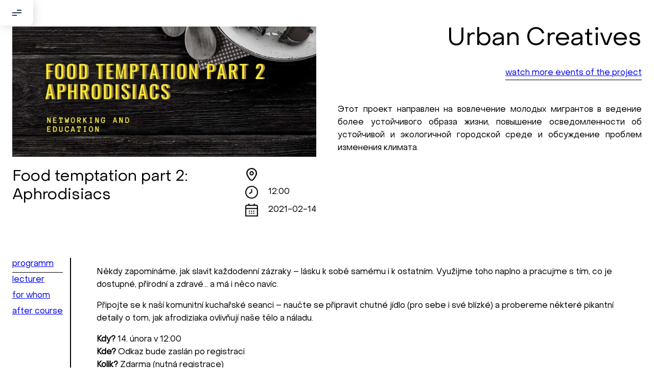

--- FILE ---
content_type: text/html; charset=UTF-8
request_url: https://youthincluded.com/events/food-temptation-2-aphrodisiacs
body_size: 4820
content:
<!DOCTYPE html>
<html lang="en">
<head>
    <meta charset="UTF-8" />
    <meta http-equiv="X-UA-Compatible" content="IE=edge" />
    <meta name="viewport" content="width=device-width, initial-scale=1.0" />
    <link
            rel="stylesheet"
            type="text/css"
            href="//cdn.jsdelivr.net/npm/slick-carousel@1.8.1/slick/slick.css"
    />
    <link rel="stylesheet" type="text/css" href="/assets/css/share.css" />
    <link rel="stylesheet" type="text/css" href="/assets/css/style.css?v=1765148864" />
    <script
            src="https://code.jquery.com/jquery-3.6.0.min.js"
            integrity="sha256-/xUj+3OJU5yExlq6GSYGSHk7tPXikynS7ogEvDej/m4="
            crossorigin="anonymous"
    ></script>
    <script
            type="text/javascript"
            src="//cdn.jsdelivr.net/npm/slick-carousel@1.8.1/slick/slick.min.js"
    ></script>

    <script src="https://kit.fontawesome.com/f7c462746a.js" crossorigin="anonymous"></script>

    <title>home - YouthIncluded</title>

            <meta name="og:description" content="description">
            <meta name="og:title" content="Title">
            <meta name="og:image" content="image">
            <meta name="og:type" content="type">
            <meta name="og:url" content="url">
    </head>
<body>
<script src="/assets/js/app.js?v=2"></script>
<script src="/assets/js/filters.js"></script>
<script src="/assets/js/gallery-filter.js"></script>
<script src="/assets/js/modal.js"></script>
<script src="/assets/js/news-filter.js"></script>
<script src="/assets/js/projects-filter.js"></script>
<script src="/assets/js/socials-share.js"></script><!-- Header -->
<header class="header event-header">
    <ul class="sidebar" id="sidebar">
        <li class="sidebar-item">
            <a href="/" class="sidebar-link">главная</a>
        </li>
        <li class="sidebar-item">
            <a href="/about_us" class="sidebar-link">о нас</a>
        </li>
        <li class="sidebar-item">
            <a href="/gallery" class="sidebar-link">галерея</a>
        </li>
        <li class="sidebar-item">
            <a href="/events" class="sidebar-link">ивенты</a>
        </li>
        <li class="sidebar-item">
            <a href="/projects" class="sidebar-link">проекты</a>
        </li>
        <li class="sidebar-item">
            <a href="/network" class="sidebar-link">команда</a>
        </li>
        <li class="sidebar-item">
            <a href="/news" class="sidebar-link">новости</a>
        </li>
        <li class="sidebar-item">
            <a href="#" class="sidebar-link contact-us-link" id="contact-us-link">контакт</a>
        </li>
        <li class="sidebar-item">
            <div class="sidebar-link">
                <a href="/lang/ru">RU</a>
                &nbsp;&nbsp;&nbsp;&nbsp;&nbsp;&nbsp;&nbsp;
                <a href="/lang/en">EN</a>
            </div>
        </li>
    </ul>
    <div class="burger" id="burger">
        <div class="burger__menu">
            <span></span><span></span><span></span>
        </div>
    </div>
    <div class="contact-us" id="contact-us">
        <form action="" class="contact-us__form">
            <div class="form__nav" style="display: block !important">
                <div class="form__nav-back">
                    <img src="/assets/images/back.png" alt="back-arrow"/>
                </div>
            </div>
            <div class="form__info" style="display: block !important">
                <style>
                    .form__info b {
                        font-weight: 900;
                    }
                </style>
                <b>Добрый день!</b> <br> <br>
 <b>Если вы хотите с нами связаться, пожалуйста, контактируйте нас: </b><br> <br>
<b>По адресу:</b>  nám IP Pavlova 3, Praha 2 <br>
(Sídlo Škrábkových 777/4, Praha 9) <br> <br>
<b>Kontaktní e-mail:</b> <a href='mailto:youthincluded@gmail.com'>youthincluded@gmail.com</a> <br> <br>
<b>Или в соцсети Telegram:</b> <a href='https://t.me/Interkulturnipracepraha14'>@Interkulturnipracepraha14</a> <br> <br>
                <iframe src="https://www.google.com/maps/embed?pb=!1m18!1m12!1m3!1d2560.558978582944!2d14.429985799999995!3d50.0758205!2m3!1f0!2f0!3f0!3m2!1i1024!2i768!4f13.1!3m3!1m2!1s0x470b948c157676ff%3A0x3fd5595fa7c10b60!2sn%C3%A1m.%20I.%20P.%20Pavlova%201785%2F3%2C%20120%2000%20Nov%C3%A9%20M%C4%9Bsto!5e0!3m2!1sru!2scz!4v1686913257535!5m2!1sru!2scz" width="100%" height="450" style="border:0;" allowfullscreen="" loading="lazy" referrerpolicy="no-referrer-when-downgrade"></iframe>
<!--                <h3 class="form__info-title">Get in Touch!</h3>-->
<!--                <p class="form__info-text">-->
<!--                    <span>Do you want to be a part of «Youth Included»?</span>-->
<!--                    <span>Or just have a question? Write us!</span>-->
<!--                </p>-->
<!--            </div>-->
<!--            <div class="form__field">-->
<!--                <label for="name">write your name:</label>-->
<!--                <input-->
<!--                        type="text"-->
<!--                        name="name"-->
<!--                        id="name"-->
<!--                        placeholder="Johnny Silverhand"-->
<!--                />-->
<!--            </div>-->
<!--            <div class="form__field mobile-field">-->
<!--                <label for="phone">your e-mail or phone number:</label>-->
<!--                <input-->
<!--                        type="text"-->
<!--                        name="phone"-->
<!--                        id="phone"-->
<!--                        placeholder="+420 000 000 000..."-->
<!--                />-->
<!--            </div>-->
<!--            <div class="form__field mobile-field">-->
<!--                <label for="subject">subject of the message:</label>-->
<!--                <input-->
<!--                        type="text"-->
<!--                        name="subject"-->
<!--                        id="subject"-->
<!--                        placeholder="I have a great idea!"-->
<!--                />-->
<!--            </div>-->
<!--            <div class="form__field desktop-field">-->
<!--                <label for="link">a link to connect with you:</label>-->
<!--                <input type="text" name="link" id="link" placeholder="http://"/>-->
<!--            </div>-->
<!--            <div class="form__field last-field">-->
<!--                <label for="message">message:</label>-->
<!--                <textarea-->
<!--                        name="message"-->
<!--                        id="message"-->
<!--                        placeholder="Johnny Silverhand asks about..."-->
<!--                ></textarea>-->
            </div>
<!--            <button class="form__btn" type="submit">Send</button>-->
        </form>
    </div>
    <div class="success popup" id="success">
        <div class="popup__inner">
            <p>Message successfuly sent</p>
            <p>We will contact you within 48 hours</p>
        </div>
    </div>
    <div class="error popup" id="error">
        <div class="popup__inner">
            <p>Something went wrong</p>
            <p>We are already fixing this problem. Try again later.</p>
        </div>
    </div>
</header><div id="gallery-open">
    <i class="fa fa-2x fa-close"></i>
    <img src="">
</div>

<script>
    $(document).ready(function () {
        let body = $('body');

        body.on("click", ".open-image", function () {
            openImage(this);
        });

        body.on("click", ".open-image-container img", function () {
            openImage(this);
        });

        function openImage(context) {
            let src = $(context).attr("src");

            $("#gallery-open").css("display", "flex");
            $("#gallery-open img").attr("src", src);
        }

        body.on("click", "#gallery-open i", function () {
            $("#gallery-open").css("display", "none");
        });
    })
</script>

<style>
    #gallery-open {
        background-color: rgba(0, 0, 0, 0.5);
        width: 100%;
        height: 100%;
        position: fixed;
        top: 0;
        left: 0;
        z-index: 99999;
        display: none;
        align-items: center;
        justify-content: center;
    }
    #gallery-open i {
        position: absolute;
        right: 20px;
        cursor: pointer;
        top: 20px;
        color: white;
    }
    #gallery-open img {
        max-width: 100%;
        max-height: 100%;
        -webkit-box-shadow: 0 0 5px 0 rgba(0, 0, 0, 0.75);
        -moz-box-shadow: 0 0 5px 0 rgba(0, 0, 0, 0.75);
        box-shadow: 0 0 5px 0 rgba(0, 0, 0, 0.75);
    }
</style>
<main id="event">

    <div class="event__main main-container">
        <div class="event__main-img">
            <img src="/files/getIMG/a4fb198ada61576004dac40daed1a05d" alt="event-img"/>
            <div class="event--info">
                <div class="events--title">Food temptation part 2: Aphrodisiacs</div>
                <div class="events--date-and-location">
                    <div class="events-date-and-location-item location">
                        <img class="icon" src="/assets/images/location.svg">
                        <div class="value">
                                                    </div>
                    </div>
                    <div class="events-date-and-location-item time">
                        <img class="icon" src="/assets/images/clock.svg">
                        <div class="value">
                            12:00                        </div>

                    </div>
                    <div class="events-date-and-location-item date">
                        <img class="icon" src="/assets/images/calendar.svg">
                        <div class="value">
                            2021-02-14                        </div>
                    </div>
                </div>
            </div>
        </div>
        <div class="event__main-info">
            <div class="project-name">Urban Creatives</div>
            <a href="/projects/urban-creatives/events" class="project-watch-more">watch more events of the project</a>
            <div class="project-description"><p>Этот проект направлен на вовлечение молодых мигрантов в ведение более устойчивого образа жизни, повышение осведомленности об устойчивой и экологичной городской среде и обсуждение проблем изменения климата.</p>
</div>
        </div>
    </div>

    <div class="event__tabs">
        <div class="main-container">
            <div class="tabs">
                <nav class="tabs__items">
                    <a href="#tab-1" class="tabs__item tabs__item-active">programm</a>
                    <a href="#tab-2" class="tabs__item">lecturer</a>
                    <a href="#tab-3" class="tabs__item">for whom</a>
                    <a href="#tab-4" class="tabs__item">after course</a>
                </nav>
                <div class="tabs__body">
                    <div id="tab-1" class="tabs__block tabs__block-active">
                        <p>Někdy zapom&iacute;n&aacute;me, jak slavit každodenn&iacute; z&aacute;zraky &ndash; l&aacute;sku k sobě sam&eacute;mu i k ostatn&iacute;m. Využijme toho naplno a pracujme s t&iacute;m, co je dostupn&eacute;, př&iacute;rodn&iacute; a zdrav&eacute;&hellip; a m&aacute; i něco nav&iacute;c.</p>

<p>Připojte se k na&scaron;&iacute; komunitn&iacute; kuchařsk&eacute; seanci &ndash; naučte se připravit chutn&eacute; j&iacute;dlo (pro sebe i sv&eacute; bl&iacute;zk&eacute;) a probereme někter&eacute; pikantn&iacute; detaily o tom, jak afrodiziaka ovlivňuj&iacute; na&scaron;e tělo a n&aacute;ladu.</p>

<p><strong>Kdy?</strong> 14. &uacute;nora v 12:00<br />
<strong>Kde?</strong> Odkaz bude zasl&aacute;n po registraci<br />
<strong>Kolik?</strong> Zdarma (nutn&aacute; registrace)</p>

<p>Akce proběhne online, odkaz na setk&aacute;n&iacute; v&aacute;m po&scaron;leme.</p>
                    </div>
                    <div id="tab-2" class="tabs__block">
                        
                                            </div>
                    <div id="tab-3" class="tabs__block">
                                            </div>
                    <div id="tab-4" class="tabs__block">
                                            </div>
                </div>
            </div>
        </div>
    </div>

    <div class="event__mobile-btn">
        <div class="btn">
            <a href="/projects/urban-creatives">click here to read about the project</a>
        </div>
    </div>

</main><footer class="footer">
    <div class="container">
        <div class="footer__inner">
            <div class="footer__left">
                <ul class="footer__navbar">
                    <li class="footer__navbar-item">
                        <a href="/" class="footer__navbar-link">главная</a>
                    </li>
                    <li class="footer__navbar-item">
                        <a href="/about_us" class="footer__navbar-link">о нас</a>
                    </li>
                    <li class="footer__navbar-item">
                        <a href="/events" class="footer__navbar-link">ивенты</a>
                    </li>
                    <li class="footer__navbar-item">
                        <a href="/network" class="footer__navbar-link">команда</a>
                    </li>
                </ul>
                <ul class="footer__navbar">
                    <li class="footer__navbar-item">
                        <a href="/projects" class="footer__navbar-link">проекты</a>
                    </li>
                    <li class="footer__navbar-item">
                        <a href="#" class="footer__navbar-link contact-us-link">контакт</a>
                    </li>
                    <li class="footer__navbar-item">
                        <a href="/static/privacy-policy" class="footer__navbar-link">privicy policy</a>
                    </li>
                </ul>
            </div>
            <div class="footer__middle">
                <ul class="footer__icons" style="display: flex; justify-content: center">
                    <li class="footer__icon">
                        <a class="footer__icon-link" href="https://www.facebook.com/YouthIncluded">
                            <img
                                class="footer__icon-img"
                                src="/assets/images/face-footer.png"
                                alt=""
                            />
                        </a>
                    </li>
                    <li class="footer__icon">
                        <a class="footer__icon-link" href="https://instagram.com/youthincluded?utm_medium=copy_link">
                            <img
                                class="footer__icon-img"
                                src="/assets/images/inst-footer.png"
                                alt=""
                            />
                        </a>
                    </li>
                    <li class="footer__icon">
                        <a class="footer__icon-link" href="https://vk.com/youthincluded">
                            <img
                                class="footer__icon-img"
                                src="/assets/images/vk-footer.png"
                                alt=""
                            />
                        </a>
                    </li>
                </ul>
                <div class="footer__copy">
                    © 2025 Youth Included. <br>
                    <br>
                    Fyzická adresa nám IP Pavlova 3 Praha 2 <br>
                    Sídlo Škrábkových 777/4, Praha 9 <br>
                    Kontaktní e-mail <a href="mailto:youthincluded@gmail.com">youthincluded@gmail.com</a> <br>
                    Telegram <a href="https://t.me/Interkultirnipracepraha14">@Interkultirnipracepraha14</a> <br>
                </div>
            </div>
            <div class="footer__right">
                <a href="/" class="footer__logo">
                    <img src="/assets/images/logo.png" alt="footer__logo" />
                </a>
            </div>
        </div>
    </div>
</footer>
</body>
</html>

--- FILE ---
content_type: text/css
request_url: https://youthincluded.com/assets/css/share.css
body_size: 50
content:
#popup-share {
    position: fixed;
    top: 0;
    left: 0;
    background-color: rgba(0, 0, 0, 0.5);
    z-index: 99999;
    width: 100%;
    height: 100%;
    align-items: center;
    justify-content: center;
    display: none;
}
#popup-share .wrapper {
    background-color: white;
    border-radius: 20px;
    padding: 20px;
    position: relative;
}
#popup-share .wrapper h2 {
    margin-bottom: 20px;
}
#popup-share .wrapper .close {
    position: absolute;
    right: 20px;
    top: 20px;
    cursor: pointer;
    transition: color 0.2s ease-in-out;
}
#popup-share .wrapper .close:hover {
    color: red;
}
#popup-share .wrapper .buttons {
    display: flex;
}
#popup-share .wrapper .buttons .button {
    background-color: #111;
    width: 40px;
    height: 40px;
    display: flex;
    align-items: center;
    justify-content: center;
    border-radius: 4px;
    margin: 6px;
    cursor: pointer;
    transition: background-color 0.2s ease-in-out;
}
#popup-share .wrapper .buttons .button:hover {
    background-color: #AAEA4C;
}
#popup-share .wrapper .buttons .button:hover i {
    color: white;
    transform: scale(1.1) rotate(10deg);
    transition: all 0.3s cubic-bezier(0.2, 0.26, 0, 1.78);
}
#popup-share .wrapper .buttons .button i {
    color: white;
}

--- FILE ---
content_type: text/css
request_url: https://youthincluded.com/assets/css/style.css?v=1765148864
body_size: 12720
content:
@font-face {
  font-family: "ObjectSans-Slanted";
  src: url("/assets/fonts/ObjectSans-Slanted.eot");
  src: local("Object Sans Slanted"), local("ObjectSans-Slanted"), url("/assets/fonts/ObjectSans-Slanted.eot?#iefix") format("embedded-opentype"), url("/assets/fonts/ObjectSans-Slanted.woff2") format("woff2"), url("/assets/fonts/ObjectSans-Slanted.woff") format("woff"), url("/assets/fonts/ObjectSans-Slanted.ttf") format("truetype");
  font-weight: normal;
  font-style: normal;
}
@font-face {
  font-family: "ObjectSans-Regular";
  src: url("/assets/fonts/ObjectSans-Regular.eot");
  src: local("Object Sans Regular"), local("ObjectSans-Regular"), url("/assets/fonts/ObjectSans-Regular.eot?#iefix") format("embedded-opentype"), url("/assets/fonts/ObjectSans-Regular.woff2") format("woff2"), url("/assets/fonts/ObjectSans-Regular.woff") format("woff"), url("/assets/fonts/ObjectSans-Regular.ttf") format("truetype");
  font-weight: normal;
  font-style: normal;
}
@font-face {
  font-family: "ObjectSans-Heavy";
  src: url("/assets/fonts/ObjectSans-Heavy.eot");
  src: local("Object Sans Heavy"), local("ObjectSans-Heavy"), url("/assets/fonts/ObjectSans-Heavy.eot?#iefix") format("embedded-opentype"), url("/assets/fonts/ObjectSans-Heavy.woff2") format("woff2"), url("/assets/fonts/ObjectSans-Heavy.woff") format("woff"), url("/assets/fonts/ObjectSans-Heavy.ttf") format("truetype");
  font-weight: 800;
  font-style: normal;
}
@font-face {
  font-family: "ObjectSansHeavySlanted";
  src: url("/assets/fonts/ObjectSans-HeavySlanted.eot");
  src: local("Object Sans Heavy Slanted"), local("ObjectSans-HeavySlanted"), url("/assets/fonts/ObjectSans-HeavySlanted.eot?#iefix") format("embedded-opentype"), url("/assets/fonts/ObjectSans-HeavySlanted.woff2") format("woff2"), url("/assets/fonts/ObjectSans-HeavySlanted.woff") format("woff"), url("/assets/fonts/ObjectSans-HeavySlanted.ttf") format("truetype");
  font-weight: 800;
  font-style: normal;
}
html {
  position: relative;
  height: 100%;
  overflow-x: hidden;
}

body {
  font-family: "ObjectSans-Regular", sans-serif;
  font-size: 20px;
  overflow-x: hidden;
  scroll-behavior: smooth;
}

input[type=checkbox] {
  display: none;
}

section {
  position: relative;
  overflow: visible;
}

img {
  width: 100%;
  height: 100%;
  object-fit: cover;
}

.icon svg {
  height: 100%;
  width: 100%;
}

.container {
  position: relative;
  max-width: 1252px;
  width: 100%;
  margin: 0 auto;
  padding: 0 20px;
}
.container-special {
  max-width: 1440px;
  padding: 0 40px;
  width: 100%;
  margin: 0 auto;
}
.container-big {
  max-width: 1560px;
  width: 100%;
  margin: 0 auto;
}

.page-title {
  font-size: 80px;
  line-height: 82px;
  letter-spacing: 0.06em;
  text-align: right;
  text-transform: lowercase;
}
@media screen and (max-width: 991px) {
  .page-title {
    font-size: 57px;
    line-height: 57px;
  }
}
@media screen and (max-width: 576px) {
  .page-title {
    font-size: 36px;
    line-height: 37px;
  }
}
.page-title.about-title {
  padding: 19px 0 11px;
}
.page-title.events-title {
  padding: 38px 0 28px;
}
.page-title.projects-page-title {
  padding: 31px 0 27px;
}
.page-title.album-page-title {
  padding-top: 17px;
  padding-bottom: 21px;
}
.page-title.news-page-title {
  padding: 27px 0 5px;
}
.page-title.article-title {
  padding: 21px 25px 28px;
  display: none;
}

.long-string {
  font-family: "ObjectSans-Heavy";
  font-size: 40px;
  line-height: 160%;
  white-space: nowrap;
}
.long-string span:not(:first-child) {
  display: inline-block;
}
@media screen and (max-width: 576px) {
  .long-string {
    font-family: "ObjectSans-Regular";
    font-size: 36px;
    line-height: 37px;
    text-align: center;
  }
  .long-string span:not(:first-child) {
    display: none;
  }
}

.title {
  font-size: 128px;
  line-height: 131px;
  padding: 10px 30px;
  background-color: #000;
  color: #fff;
  text-transform: lowercase;
}
@media screen and (max-width: 991px) {
  .title {
    font-size: 108px;
    margin-left: 0;
  }
}
@media screen and (max-width: 576px) {
  .title {
    padding: 10px 22px;
    font-size: 40px;
    line-height: 41px;
  }
}

/***
    The new CSS reset - version 1.7.3 (last updated 7.8.2022)
    GitHub page: https://github.com/elad2412/the-new-css-reset
***/
/*
    Remove all the styles of the "User-Agent-Stylesheet", except for the 'display' property
    - The "symbol *" part is to solve Firefox SVG sprite bug
 */
*:where(:not(html, iframe, canvas, img, svg, video, audio):not(svg *, symbol *)) {
  all: unset;
  display: revert;
}

/* Preferred box-sizing value */
*,
*::before,
*::after {
  box-sizing: border-box;
}

/* Reapply the pointer cursor for anchor tags */
a, button {
  cursor: revert;
}

/* Remove list styles (bullets/numbers) */
ol, ul, menu {
  list-style: none;
}

/* For images to not be able to exceed their container */
img {
  max-width: 100%;
}

/* removes spacing between cells in tables */
table {
  border-collapse: collapse;
}

/* Safari - solving issue when using user-select:none on the <body> text input doesn't working */
input, textarea {
  -webkit-user-select: auto;
}

/* revert the 'white-space' property for textarea elements on Safari */
textarea {
  white-space: revert;
}

/* minimum style to allow to style meter element */
meter {
  -webkit-appearance: revert;
  appearance: revert;
}

/* reset default text opacity of input placeholder */
::placeholder {
  color: unset;
}

/* fix the feature of 'hidden' attribute.
   display:revert; revert to element instead of attribute */
:where([hidden]) {
  display: none;
}

/* revert for bug in Chromium browsers
   - fix for the content editable attribute will work properly.
   - webkit-user-select: auto; added for Safari in case of using user-select:none on wrapper element*/
:where([contenteditable]:not([contenteditable="false"])) {
  -moz-user-modify: read-write;
  -webkit-user-modify: read-write;
  overflow-wrap: break-word;
  -webkit-line-break: after-white-space;
  -webkit-user-select: auto;
}

/* apply back the draggable feature - exist only in Chromium and Safari */
:where([draggable="true"]) {
  -webkit-user-drag: element;
}

.footer {
  background-color: #000;
  color: #fff;
  font-size: 14px;
  line-height: 17px;
  text-transform: capitalize;
  padding: 40px 34px;
  margin-top: 100px;
}
.footer #contact-us-link {
  cursor: pointer;
}
.footer__inner {
  display: flex;
  justify-content: space-between;
  align-items: center;
}
.footer__left {
  display: flex;
}
.footer__navbar:nth-child(2) {
  margin-left: 60px;
}
.footer__navbar-item {
  margin-bottom: 20px;
}
.footer__middle {
  margin-left: -150px;
  text-align: center;
}
.footer__icons {
  display: flex;
  margin-bottom: 23px;
}
.footer__icon {
  margin: 0 15px;
}
.footer__icon-img {
  width: 24px;
  height: 27px;
  background-color: transparent;
}
.footer__logo img {
  width: 175px;
  height: 50px;
  object-fit: cover;
  background-color: transparent;
}
@media screen and (max-width: 991px) {
  .footer__inner {
    flex-direction: column;
  }
  .footer__right {
    margin: 40px 0;
  }
  .footer__navbar:nth-child(2) {
    margin-left: 120px;
  }
  .footer__middle {
    margin-left: 0;
    order: 1;
  }
}

.main-header {
  padding: 20px 0;
  display: flex;
  align-items: center;
  justify-content: center;
}
.main-header__inner {
  display: flex;
  justify-content: space-between;
  align-items: center;
}
.main-header__icons {
  display: flex;
  align-items: center;
}
.main-header__icon {
  margin-right: 20px;
}
.main-header__icon-link img {
  background-color: transparent;
  width: 27px;
  height: 35px;
  object-fit: contain;
}
.main-header__icon img {
  width: 36px;
  height: 36px;
}
@media screen and (max-width: 991px) {
  .main-header {
    padding: 10px 0;
  }
  .main-header__icons {
    margin-left: 50px;
  }
}
@media screen and (max-width: 576px) {
  .main-header__inner {
    display: none;
  }
}

.sidebar {
  position: fixed;
  top: 0;
  bottom: 0;
  left: 0;
  width: 35%;
  height: 100%;
  margin: 0;
  z-index: 999;
  padding: 50px 40px;
  display: flex;
  flex-direction: column;
  align-items: center;
  justify-content: space-around;
  transition: all linear 0.3s;
  transform: translateX(-100%);
  background-color: #fff;
  font-size: 30px;
}
.sidebar.active {
  transform: translateX(0%);
  box-shadow: 0px 6px 15px rgba(0, 0, 0, 0.25);
}
.sidebar #contact-us-link {
  cursor: pointer;
}
@media screen and (max-width: 991px) {
  .sidebar {
    font-size: 20px;
  }
}
@media screen and (max-width: 576px) {
  .sidebar {
    width: 100%;
  }
}

.btn {
  display: flex;
  justify-content: center;
  padding: 0 20px;
}
.btn a {
  font-size: 40px;
  line-height: 41px;
  max-width: 712px;
  width: 100%;
  height: 88px;
  padding: 10px;
  background-color: #000;
  color: #fff;
  text-transform: lowercase;
  display: flex;
  justify-content: center;
  align-items: center;
}
@media screen and (max-width: 576px) {
  .btn a {
    font-size: 16px;
    line-height: 16px;
    max-width: 278px;
    height: 51px;
  }
}

.burger {
  width: 65px;
  height: 50px;
  background-color: #fff;
  box-shadow: 4px 4px 15px rgba(140, 140, 140, 0.25);
  border-radius: 0px 0px 10px 0px;
  position: fixed;
  left: 0;
  top: 0;
  z-index: 1000;
  display: flex;
  justify-content: center;
  align-items: center;
  cursor: pointer;
}
.burger__menu {
  width: 18px;
  height: 12px;
  position: relative;
}
.burger__menu span {
  height: 2px;
  background-color: #2e3a59;
  transition: all linear 0.3s;
}
.burger__menu span:first-child {
  width: 50%;
  position: absolute;
  right: 0;
  top: 0;
}
.burger__menu span:nth-child(2) {
  width: 100%;
  position: absolute;
  right: 0;
  top: 50%;
  transform: translateY(-50%);
}
.burger__menu span:nth-child(3) {
  width: 50%;
  position: absolute;
  left: 0;
  bottom: 0;
}
.burger.active .burger__menu span:first-child {
  transform: rotate(-45deg);
  right: 1px;
  top: 2px;
}
.burger.active .burger__menu span:nth-child(2) {
  transform: rotate(45deg);
}
.burger.active .burger__menu span:nth-child(3) {
  transform: rotate(-45deg);
  left: 1px;
  bottom: 1px;
}

.slider {
  width: 100%;
}
.slider-item {
  height: 100%;
}

.slick-arrow {
  position: absolute;
  top: 50%;
  transform: translateY(-50%);
  font-size: 0;
  width: 50px;
  height: 50px;
  cursor: pointer;
}

.slick-disabled {
  display: none !important;
}

.slick-prev {
  z-index: 998;
  background: url("/assets/images/arrow.png") 0 0/100% no-repeat;
  transform: translateY(-50%) rotate(180deg);
}

.slick-next {
  background: url("/assets/images/arrow.png") 0 0/100% no-repeat;
}

@media screen and (max-width: 576px) {
  .slick-arrow {
    display: none !important;
  }
}
.filter-btn {
  display: flex;
  width: 65px;
  height: 50px;
  background-color: #fff;
  box-shadow: 4px 4px 15px rgba(140, 140, 140, 0.25);
  border-radius: 0px 0px 10px 0px;
  position: fixed;
  left: 73px;
  top: 0;
  z-index: 1000;
  justify-content: center;
  align-items: center;
  cursor: pointer;
}
.filter-btn__img {
  width: 35px;
  height: 29px;
  position: relative;
}

.spec__filter {
  position: fixed;
  top: 0;
  left: 0;
  bottom: 0;
  max-width: 375px;
  width: 100%;
  height: 100%;
  margin: 0;
  z-index: 1001;
  background-color: #fff;
  overflow-y: auto;
  padding: 18px 31px;
  transform: translateX(-100%);
  transition: all linear 0.3s;
}
.spec__filter-close {
  position: absolute;
  right: 16px;
  top: 15px;
  width: 20px;
  height: 20px;
  cursor: pointer;
}
.spec__filter-close span {
  width: 20px;
  height: 2px;
  position: absolute;
  top: 8px;
  background-color: #000;
}
.spec__filter-close span:first-child {
  transform: rotate(45deg);
}
.spec__filter-close span:nth-child(2) {
  transform: rotate(-45deg);
}
.spec__filter-item {
  margin-bottom: 17px;
}
.spec__filter label {
  font-size: 24px;
  line-height: 25px;
  letter-spacing: 0.07em;
}
.spec__filter .all {
  font-size: 24px;
  line-height: 25px;
  letter-spacing: 0.07em;
}
.spec__filter.active {
  transform: translateY(0);
}
.spec__filter-item.active {
  font-family: "ObjectSans-Heavy";
}
@media screen and (max-width: 576px) {
  .spec__filter {
    max-width: 100%;
  }
}

.contact-us {
  position: fixed;
  top: 0;
  right: 0;
  bottom: 0;
  left: 0;
  background-color: rgba(0, 0, 0, 0.5);
  display: flex;
  justify-content: center;
  align-items: center;
  z-index: 1005;
  opacity: 0;
  pointer-events: none;
  overflow: hidden;
  transition: all linear 0.3s;
  padding: 20px;
}
.contact-us__form {
  background-color: #fff;
  max-width: 781px;
  width: 100%;
  height: 793px;
  overflow-y: auto;
  padding: 34px 70px 34px 29px;
  margin: auto;
}
.contact-us__form .mobile-field {
  display: none;
}
.contact-us__form .last-field {
  margin-bottom: 40px !important;
}
.contact-us .form__nav {
  display: none;
  justify-content: flex-start;
  margin-bottom: 25px;
}
.contact-us .form__nav .form__nav-back {
  width: 16px;
  height: 12px;
}
.contact-us .form__info {
  display: none;
  margin-bottom: 50px;
}
.contact-us .form__info-title {
  font-size: 24px;
  line-height: 25px;
  margin-bottom: 9px;
}
.contact-us .form__info-text {
  font-size: 14px;
  line-height: 160%;
}
.contact-us .form__field {
  margin-bottom: 90px;
}
.contact-us .form__field label {
  font-size: 24px;
  line-height: 160%;
}
.contact-us .form__field input, .contact-us .form__field textarea {
  width: 100%;
  padding: 15px 9px 8px;
  font-size: 24px;
  line-height: 160%;
  background-color: #eeeeee;
  margin-top: 9px;
}
.contact-us .form__field input::placeholder, .contact-us .form__field textarea::placeholder {
  color: #bbbbbb;
}
.contact-us .form__field textarea {
  width: 100%;
  height: 187px;
}
.contact-us .form__btn {
  width: 100%;
  background-color: #060606;
  color: #fff;
  text-transform: capitalize;
  text-align: center;
  padding: 13px;
}
.contact-us.active {
  opacity: 1;
  pointer-events: all;
  overflow: visible;
  overflow-y: auto;
}
@media screen and (max-width: 576px) {
  .contact-us {
    padding: 0;
  }
  .contact-us__form {
    padding: 31px 27px 33px;
    height: 100%;
  }
  .contact-us__form .mobile-field {
    display: block;
  }
  .contact-us__form .desktop-field {
    display: none;
  }
  .contact-us__form .last-field {
    margin-bottom: 22px !important;
  }
  .contact-us .form__nav {
    display: flex;
  }
  .contact-us .form__info {
    display: block;
  }
  .contact-us .form__field {
    margin-bottom: 20px;
  }
  .contact-us .form__field label {
    font-size: 16px;
    line-height: 16px;
  }
  .contact-us .form__field input, .contact-us .form__field textarea {
    margin-top: 3px;
    padding: 16px 8px;
    font-size: 16px;
    line-height: 16px;
    background-color: #f5f5f5;
    box-shadow: 0px 4px 4px rgba(0, 0, 0, 0.25);
  }
  .contact-us .form__field input::placeholder, .contact-us .form__field textarea::placeholder {
    color: #727272;
  }
  .contact-us .form__field textarea {
    height: 236px;
  }
  .contact-us .form__btn {
    font-size: 16px;
    line-height: 16px;
  }
}

.popup {
  position: fixed;
  top: 0;
  bottom: 0;
  left: 0;
  right: 0;
  background-color: rgba(0, 0, 0, 0.5);
  display: flex;
  justify-content: center;
  align-items: center;
  z-index: 1006;
  opacity: 0;
  pointer-events: none;
  overflow: hidden;
  transition: all linear 0.3s;
  padding: 20px;
}
.popup__inner {
  max-width: 518px;
  width: 100%;
  height: 76px;
  box-shadow: 0px 4px 4px rgba(0, 0, 0, 0.25), 0px 4px 4px rgba(0, 0, 0, 0.25);
  background-color: #fff;
  color: #000;
  text-align: center;
  padding: 16px;
}
.popup__inner p {
  font-size: 12px;
  line-height: 160%;
}
.popup.active {
  opacity: 1;
  pointer-events: all;
  overflow: visible;
}

.pc-version #index {
  display: flex;
  align-items: center;
  justify-content: center;
  flex-direction: column;
}
.pc-version #index .burger {
  display: none;
}
@media (max-width: 991px) {
  .pc-version #index .burger {
    display: flex;
  }
}
.pc-version #index .big-windows-container {
  display: flex;
  justify-content: space-between;
}
@media (max-width: 750px) {
  .pc-version #index .big-windows-container {
    flex-direction: column;
  }
}
.pc-version #index .big-windows-container .menu-with-hero--events {
  width: calc(100% - 450px);
  display: flex;
  flex-direction: column;
}
@media (max-width: 900px) {
  .pc-version #index .big-windows-container .menu-with-hero--events {
    width: 50%;
  }
}
@media (max-width: 750px) {
  .pc-version #index .big-windows-container .menu-with-hero--events {
    width: 100%;
  }
}
.pc-version #index .big-windows-container .menu-with-hero--events .menu-with-hero {
  width: 100%;
  display: flex;
}
.pc-version #index .big-windows-container .menu-with-hero--events .menu-with-hero .preview__sidebar {
  margin: 0;
}
.pc-version #index .big-windows-container .menu-with-hero--events .menu-with-hero .hero {
  width: 100%;
  padding-left: 40px;
}
@media (max-width: 990px) {
  .pc-version #index .big-windows-container .menu-with-hero--events .menu-with-hero .hero {
    padding-left: 0;
  }
}
.pc-version #index .big-windows-container .menu-with-hero--events .menu-with-hero .hero .hero-image {
  width: 100%;
  background-position: center;
  background-size: cover;
  padding-bottom: 56%;
}
.pc-version #index .big-windows-container .menu-with-hero--events .menu-with-hero .hero .hero-title {
  margin-top: 21px;
  font-weight: 400;
  font-size: 52px;
  line-height: 53px;
}
.pc-version #index .big-windows-container .menu-with-hero--events .menu-with-hero .hero .hero-slider {
  font-weight: 400;
  font-size: 24px;
  line-height: 25px;
}
.pc-version #index .big-windows-container .menu-with-hero--events .events {
  border-right: 3px solid black;
  margin-top: 46px;
  padding-right: 106px;
}
@media (max-width: 990px) {
  .pc-version #index .big-windows-container .menu-with-hero--events .events {
    padding-right: 16px;
  }
}
@media (max-width: 750px) {
  .pc-version #index .big-windows-container .menu-with-hero--events .events {
    border: unset;
  }
}
.pc-version #index .big-windows-container .menu-with-hero--events .events .events--top {
  display: flex;
  align-items: center;
  justify-content: space-between;
}
@media (max-width: 990px) {
  .pc-version #index .big-windows-container .menu-with-hero--events .events .events--top {
    flex-direction: column;
  }
}
.pc-version #index .big-windows-container .menu-with-hero--events .events .events--top .events--title {
  font-style: normal;
  font-weight: 400;
  font-size: 40px;
  line-height: 41px;
}
.pc-version #index .big-windows-container .menu-with-hero--events .events .events--top .events--button {
  background-color: black;
  display: block;
  padding: 7px 18px;
  color: white;
  width: 100%;
  text-align: center;
  font-style: normal;
  font-weight: 400;
  font-size: 16px;
  line-height: 16px;
  height: max-content;
  max-width: 472px;
}
@media (max-width: 990px) {
  .pc-version #index .big-windows-container .menu-with-hero--events .events .events--top .events--button {
    flex-direction: column;
    margin-top: 16px;
  }
}
.pc-version #index .big-windows-container .menu-with-hero--events .events .events--text {
  margin-top: 42px;
  font-style: normal;
  font-weight: 400;
  font-size: 16px;
  line-height: 16px;
  text-align: justify;
}
.pc-version #index .big-windows-container .menu-with-hero--events .events .events--cards {
  margin-top: 30px;
  display: grid;
  grid-template-columns: repeat(4, 1fr);
  gap: 34px;
  justify-items: center;
}
@media (max-width: 1260px) {
  .pc-version #index .big-windows-container .menu-with-hero--events .events .events--cards {
    grid-template-columns: repeat(3, 1fr);
  }
}
@media (max-width: 990px) {
  .pc-version #index .big-windows-container .menu-with-hero--events .events .events--cards {
    grid-template-columns: repeat(2, 1fr);
  }
}
.pc-version #index .big-windows-container .menu-with-hero--events .events .events--cards .events__item-info {
  background-color: #000;
  font-size: 14px;
  line-height: 14px;
  color: #fff;
  padding: 8px;
}
.pc-version #index .big-windows-container .menu-with-hero--events .events .events--cards .events--card {
  max-width: 204px;
  width: 100%;
  height: 170px;
  display: block;
}
@media (max-width: 1260px) {
  .pc-version #index .big-windows-container .menu-with-hero--events .events .events--cards .events--card:nth-last-child(-n+2) {
    display: none;
  }
}
@media (max-width: 750px) {
  .pc-version #index .big-windows-container .menu-with-hero--events .events .events--cards .events--card {
    height: 192px;
  }
}
.pc-version #index .big-windows-container .menu-with-hero--events .events .events--cards .events--card-img {
  width: 100%;
  background-position: center;
  background-size: cover;
  height: 100px;
  position: relative;
}
.pc-version #index .big-windows-container .menu-with-hero--events .events .events--cards .events--card-info {
  background-color: #000;
  font-size: 14px;
  line-height: 14px;
  color: #fff;
  padding: 8px;
}
.pc-version #index .big-windows-container .about-us--our-team {
  width: 450px;
}
@media (max-width: 900px) {
  .pc-version #index .big-windows-container .about-us--our-team {
    width: 50%;
  }
}
@media (max-width: 750px) {
  .pc-version #index .big-windows-container .about-us--our-team {
    width: 100%;
    margin-top: 50px;
  }
}
.pc-version #index .big-windows-container .about-us--our-team .about-us {
  padding-left: 50px;
}
@media (max-width: 990px) {
  .pc-version #index .big-windows-container .about-us--our-team .about-us {
    padding-left: 16px;
  }
}
@media (max-width: 750px) {
  .pc-version #index .big-windows-container .about-us--our-team .about-us {
    padding-left: 0;
  }
}
.pc-version #index .big-windows-container .about-us--our-team .about-us .about-us--top {
  display: flex;
  align-items: flex-start;
  justify-content: space-between;
  height: 115px;
}
@media (max-width: 900px) {
  .pc-version #index .big-windows-container .about-us--our-team .about-us .about-us--top {
    flex-direction: column;
  }
}
.pc-version #index .big-windows-container .about-us--our-team .about-us .about-us--top .about__title {
  height: 115px;
}
.pc-version #index .big-windows-container .about-us--our-team .about-us .about-us--top .about__title span {
  font-size: 48px;
  line-height: 48px;
}
@media (max-width: 900px) {
  .pc-version #index .big-windows-container .about-us--our-team .about-us .about-us--top .about__title span:nth-last-child(-n+2) {
    display: none;
  }
}
.pc-version #index .big-windows-container .about-us--our-team .about-us .about-us--top .about-us--button-wrapper {
  display: flex;
  align-items: center;
  justify-content: center;
  width: 100%;
  height: 100%;
  padding: 0 8px;
}
.pc-version #index .big-windows-container .about-us--our-team .about-us .about-us--top .about-us--button-wrapper .about-us--button {
  display: block;
  background-color: black;
  padding: 7px;
  color: white !important;
  font-weight: 400;
  font-size: 16px;
  width: 100%;
  text-align: center;
}
.pc-version #index .big-windows-container .about-us--our-team .about-us .about-us--content {
  font-weight: 400;
  font-size: 16px;
  line-height: 16px;
  text-align: justify;
}
.pc-version #index .big-windows-container .about-us--our-team .our-team {
  padding-left: 50px;
  margin-top: 160px;
}
@media (max-width: 990px) {
  .pc-version #index .big-windows-container .about-us--our-team .our-team {
    padding-left: 16px;
  }
}
@media (max-width: 750px) {
  .pc-version #index .big-windows-container .about-us--our-team .our-team {
    margin-top: 50px;
    padding-left: 0;
  }
}
.pc-version #index .big-windows-container .about-us--our-team .our-team .our-team--title {
  font-style: normal;
  font-weight: 400;
  font-size: 40px;
  line-height: 41px;
}
.pc-version #index .big-windows-container .about-us--our-team .our-team .our-team--content {
  margin-top: 42px;
  font-style: normal;
  font-weight: 400;
  font-size: 16px;
  line-height: 16px;
  text-align: justify;
}
.pc-version #index .big-windows-container .about-us--our-team .our-team .our-team--admins {
  margin-top: 50px;
  display: flex;
}
.pc-version #index .big-windows-container .about-us--our-team .our-team .our-team--admins .our-team--admin {
  padding-right: 19px;
  width: 100%;
}
.pc-version #index .big-windows-container .about-us--our-team .our-team .our-team--admins .our-team--admin:last-child {
  padding-right: 0;
  padding-left: 19px;
}
@media (max-width: 750px) {
  .pc-version #index .big-windows-container .about-us--our-team .our-team .our-team--admins .our-team--admin {
    padding: 0 16px;
  }
}
.pc-version #index .big-windows-container .about-us--our-team .our-team .our-team--admins .our-team--admin .our-team--admin-img {
  width: 100%;
  padding-bottom: 100%;
  background-position: center;
  background-size: cover;
}
.pc-version #index .big-windows-container .about-us--our-team .our-team .our-team--admins .our-team--admin .our-team--admin-info {
  margin-top: 15px;
  font-style: normal;
  font-weight: 400;
  font-size: 16px;
  line-height: 16px;
}
.pc-version #index .big-windows-container .about-us--our-team .our-team .our-team--link {
  display: block;
  width: 100%;
  text-align: center;
  margin-top: 48px;
  font-style: normal;
  font-weight: 400;
  font-size: 16px;
  line-height: 16px;
  text-decoration: underline;
}
.pc-version #index .news-and-projects {
  display: flex;
  align-items: flex-start;
  justify-content: center;
  margin-top: 50px;
  position: relative;
}
@media (max-width: 750px) {
  .pc-version #index .news-and-projects {
    flex-direction: column;
  }
}
.pc-version #index .news-and-projects .news-and-projects--line {
  height: 3px;
  width: 520px;
  background-color: black;
  content: " ";
  display: block;
  position: absolute;
  top: 0;
  left: 446px;
}
@media (max-width: 1050px) {
  .pc-version #index .news-and-projects .news-and-projects--line {
    left: 300px;
  }
}
@media (max-width: 750px) {
  .pc-version #index .news-and-projects .news-and-projects--line {
    display: none;
  }
}
.pc-version #index .news-and-projects .news {
  width: 50%;
  border-right: 3px solid black;
  padding-right: 100px;
}
@media (max-width: 1300px) {
  .pc-version #index .news-and-projects .news {
    padding-right: 50px;
  }
}
@media (max-width: 970px) {
  .pc-version #index .news-and-projects .news {
    padding-right: 16px;
  }
}
@media (max-width: 750px) {
  .pc-version #index .news-and-projects .news {
    width: 100%;
    border: unset;
  }
}
.pc-version #index .news-and-projects .news .news--title {
  font-style: normal;
  font-weight: 400;
  font-size: 40px;
  line-height: 41px;
}
.pc-version #index .news-and-projects .news .news--articles .news--article {
  display: flex;
  margin-top: 30px;
}
@media (max-width: 991px) {
  .pc-version #index .news-and-projects .news .news--articles .news--article {
    flex-direction: column;
  }
}
.pc-version #index .news-and-projects .news .news--articles .news--article .news--article--image {
  display: block;
  background-position: center;
  background-size: cover;
  width: 150px;
  min-width: 150px;
  height: 157px;
}
@media (max-width: 991px) {
  .pc-version #index .news-and-projects .news .news--articles .news--article .news--article--image {
    width: 100%;
    height: 170px;
  }
}
.pc-version #index .news-and-projects .news .news--articles .news--article .news--article--content {
  margin-left: 30px;
  width: 100%;
}
@media (max-width: 991px) {
  .pc-version #index .news-and-projects .news .news--articles .news--article .news--article--content {
    margin: 16px 0;
  }
}
.pc-version #index .news-and-projects .news .news--articles .news--article .news--article--content .news--article--content--top {
  display: flex;
  align-items: center;
  justify-content: space-between;
}
.pc-version #index .news-and-projects .news .news--articles .news--article .news--article--content .news--article--content--top .news--article--content--top--title {
  font-style: normal;
  font-weight: 400;
  font-size: 24px;
  line-height: 25px;
}
.pc-version #index .news-and-projects .news .news--articles .news--article .news--article--content .news--article--content--top .news--article--content--top--date {
  font-style: normal;
  font-weight: 400;
  font-size: 16px;
  line-height: 16px;
}
.pc-version #index .news-and-projects .news .news--articles .news--article .news--article--content .news--article--content--description {
  margin-top: 30px;
  font-style: normal;
  font-weight: 400;
  font-size: 16px;
  line-height: 16px;
  text-align: justify;
}
.pc-version #index .news-and-projects .news .news--link {
  background-color: black;
  padding: 7px 105px;
  color: white;
  display: block;
  width: min-content;
  margin: 40px auto 0;
  font-style: normal;
  font-weight: 400;
  font-size: 16px;
  line-height: 16px;
}
.pc-version #index .news-and-projects .projects {
  width: 50%;
  padding-left: 122px;
  position: relative;
  padding-top: 50px;
}
@media (max-width: 1300px) {
  .pc-version #index .news-and-projects .projects {
    padding-left: 70px;
  }
}
@media (max-width: 970px) {
  .pc-version #index .news-and-projects .projects {
    padding-left: 16px;
  }
}
@media (max-width: 750px) {
  .pc-version #index .news-and-projects .projects {
    width: 100%;
    padding: 0;
    margin-top: 50px;
  }
}
.pc-version #index .news-and-projects .projects .projects--title {
  font-style: normal;
  font-weight: 400;
  font-size: 40px;
  line-height: 41px;
  position: absolute;
  transform: rotate(270deg);
  right: 280px;
  top: 0;
  bottom: 0;
}
@media (max-width: 1300px) {
  .pc-version #index .news-and-projects .projects .projects--title {
    right: 254px;
  }
}
@media (max-width: 1261px) {
  .pc-version #index .news-and-projects .projects .projects--title {
    right: 230px;
  }
}
@media (max-width: 1204px) {
  .pc-version #index .news-and-projects .projects .projects--title {
    right: 210px;
  }
}
@media (max-width: 1167px) {
  .pc-version #index .news-and-projects .projects .projects--title {
    right: 190px;
  }
}
@media (max-width: 1112px) {
  .pc-version #index .news-and-projects .projects .projects--title {
    right: 170px;
  }
}
@media (max-width: 1063px) {
  .pc-version #index .news-and-projects .projects .projects--title {
    right: 150px;
  }
}
@media (max-width: 1048px) {
  .pc-version #index .news-and-projects .projects .projects--title {
    right: 130px;
  }
}
@media (max-width: 970px) {
  .pc-version #index .news-and-projects .projects .projects--title {
    position: unset;
    transform: rotate(0deg);
    top: unset;
    left: unset;
    margin-bottom: 16px;
  }
}
.pc-version #index .news-and-projects .projects .projects--description {
  font-style: normal;
  font-weight: 400;
  font-size: 16px;
  line-height: 16px;
  text-align: justify;
}
.pc-version #index .news-and-projects .projects .projects--link {
  background-color: black;
  padding: 7px 105px;
  color: white;
  display: block;
  width: min-content;
  font-style: normal;
  font-weight: 400;
  font-size: 16px;
  line-height: 16px;
  margin-top: 93px;
}
@media (max-width: 970px) {
  .pc-version #index .news-and-projects .projects .projects--link {
    margin-top: 23px;
  }
}
.pc-version #index .news-and-projects .projects .projects--image {
  margin-top: 13px;
}
.pc-version #index .preview {
  height: calc(100vh - 71px);
}
.pc-version #index .preview__info {
  height: calc(100vh - 304px);
  display: flex;
  justify-content: space-between;
}
.pc-version #index .preview__title {
  font-size: 100px;
  line-height: 143px;
  padding: 49px 0;
  text-align: right;
  padding-right: 10px;
}
.pc-version #index .preview__sidebar {
  padding: 50px 40px;
  max-width: 187px;
  width: 30%;
  min-height: 241px;
  max-height: 443px;
  box-shadow: 0px 4px 4px rgba(0, 0, 0, 0.25), 0px 4px 4px rgba(0, 0, 0, 0.25);
  margin-right: 57px;
  margin-left: 36px;
  background-color: #fff;
}
.pc-version #index .preview__sidebar-item {
  margin-bottom: 3vh;
}
.pc-version #index .preview__image {
  width: 100%;
  max-height: 100%;
}
.pc-version #index .preview .burger {
  display: none;
}
@media screen and (max-width: 1300px) {
  .pc-version #index .preview__title {
    font-size: 100px;
  }
}
@media screen and (max-width: 1115px) {
  .pc-version #index .preview__title {
    font-size: 90px;
  }
}
@media screen and (max-width: 991px) {
  .pc-version #index .preview {
    height: auto;
  }
  .pc-version #index .preview__title {
    font-size: 60px;
  }
  .pc-version #index .preview__sidebar {
    position: fixed;
    top: 0;
    bottom: 0;
    left: 0;
    max-width: 100%;
    max-height: 100%;
    margin: 0;
    z-index: 999;
    display: flex;
    flex-direction: column;
    align-items: center;
    justify-content: space-around;
    transition: all linear 0.3s;
    transform: translateX(-100%);
  }
  .pc-version #index .preview__sidebar-item {
    margin-bottom: 0;
  }
  .pc-version #index .preview__sidebar.active {
    transform: translateX(0%);
  }
  .pc-version #index .preview .burger {
    display: flex;
  }
}
@media screen and (max-width: 576px) {
  .pc-version #index .preview__sidebar {
    width: 100%;
  }
  .pc-version #index .preview__title {
    font-size: 36px;
    line-height: 37px;
    padding: 24px 7px;
    background-color: #000;
    color: #fff;
    text-align: center;
  }
}
.pc-version #index .about {
  border-bottom: 11px solid #000;
}
.pc-version #index .about__inner {
  display: flex;
  justify-content: space-between;
  padding-bottom: 48px;
  position: relative;
}
.pc-version #index .about__img {
  max-width: 65vw;
  width: 100%;
  height: 538px;
  margin-right: 24px;
}
.pc-version #index .about__info {
  max-width: 551px;
  width: 100%;
  padding-right: 30px;
  display: flex;
  flex-direction: column;
  justify-content: space-between;
}
.pc-version #index .about .mobile-img {
  display: none;
}
.pc-version #index .about__title {
  position: relative;
}
.pc-version #index .about__title span {
  font-size: 96px;
  line-height: 98px;
}
.pc-version #index .about__title span:nth-child(2) {
  opacity: 0.5;
  position: absolute;
  left: 0;
  top: 27px;
}
.pc-version #index .about__title span:nth-child(3) {
  position: absolute;
  left: 0;
  top: 54px;
}
.pc-version #index .about__text {
  font-size: 32px;
  line-height: 33px;
}
.pc-version #index .about__nav-btn {
  display: flex;
  justify-content: flex-start;
}
.pc-version #index .about__nav-btn a {
  max-width: 446px;
  width: 100%;
  height: 64px;
  font-size: 40px;
  line-height: 41px;
  background-color: #000;
  color: #fff;
  text-align: center;
  display: flex;
  justify-content: center;
  align-items: center;
}
.pc-version #index .about__nav-text {
  font-size: 40px;
  line-height: 41px;
  letter-spacing: 1px;
}
@media screen and (max-width: 1455px) {
  .pc-version #index .about__img {
    max-width: 50vw;
  }
}
@media screen and (max-width: 1200px) {
  .pc-version #index .about__title span {
    font-size: 56px;
    line-height: 98px;
  }
  .pc-version #index .about__title span:nth-child(2) {
    top: 32px;
  }
  .pc-version #index .about__title span:nth-child(3) {
    top: 62px;
  }
}
@media screen and (max-width: 991px) {
  .pc-version #index .about__info {
    padding: 30px;
    max-width: 100%;
  }
  .pc-version #index .about .desktop-img {
    display: none;
  }
  .pc-version #index .about .mobile-img {
    display: block;
    max-width: 100%;
  }
  .pc-version #index .about__img {
    margin: 40px 0;
  }
  .pc-version #index .about__nav {
    text-align: center;
  }
  .pc-version #index .about__nav-btn {
    display: flex;
    justify-content: center;
  }
  .pc-version #index .about__text {
    margin-top: 70px;
  }
}
@media screen and (max-width: 576px) {
  .pc-version #index .about__inner {
    padding-bottom: 23px;
  }
  .pc-version #index .about__info {
    padding: 18px;
  }
  .pc-version #index .about__img {
    margin: 20px 0;
  }
  .pc-version #index .about .mobile-img {
    height: 165px;
  }
  .pc-version #index .about__text {
    padding-right: 100px;
    font-size: 16px;
    line-height: 16px;
    margin: 20px 0;
    min-height: 130px;
    display: flex;
    align-items: center;
  }
  .pc-version #index .about__nav-btn a {
    max-width: 100%;
    font-size: 13px;
    line-height: 13px;
    height: 29px;
  }
  .pc-version #index .about__nav-text {
    font-size: 24px;
    line-height: 25px;
    margin-bottom: 19px;
  }
}
.pc-version #index .news .mobile-title,
.pc-version #index .news .mobile-img {
  display: none;
}
.pc-version #index .news__inner {
  padding: 51px 48px;
}
.pc-version #index .news__article {
  margin-bottom: 117px;
  display: flex;
  justify-content: space-between;
}
.pc-version #index .news__article-img {
  max-width: 651px;
  height: 375px;
}
.pc-version #index .news__article-info {
  max-width: 570px;
  margin-left: 63px;
}
.pc-version #index .news__article-title {
  font-size: 80px;
  line-height: 82px;
  margin-bottom: 37px;
}
.pc-version #index .news__article-text {
  font-size: 32px;
  line-height: 33px;
}
@media screen and (max-width: 1200px) {
  .pc-version #index .news__article-info {
    margin-left: 33px;
  }
}
@media screen and (max-width: 991px) {
  .pc-version #index .news .desktop-title,
.pc-version #index .news .desktop-img {
    display: none;
  }
  .pc-version #index .news .mobile-title,
.pc-version #index .news .mobile-img {
    display: block;
  }
  .pc-version #index .news .mobile-title {
    margin: 20px 0 9px;
    padding: 0 20px;
  }
  .pc-version #index .news__inner {
    padding: 51px 0;
  }
  .pc-version #index .news__article {
    flex-direction: column;
    margin-bottom: 67px;
  }
  .pc-version #index .news__article-img {
    max-width: 100%;
  }
  .pc-version #index .news__article-info {
    max-width: 100%;
    margin-left: 0;
  }
}
@media screen and (max-width: 576px) {
  .pc-version #index .news__inner {
    padding: 31px 0;
  }
  .pc-version #index .news__article {
    margin-bottom: 34px;
  }
  .pc-version #index .news__article-title {
    font-size: 40px;
    line-height: 41px;
  }
  .pc-version #index .news__article-text {
    font-size: 16px;
    line-height: 16px;
  }
}
.pc-version #index .projects__text {
  padding: 57px 168px 45px 0;
  position: relative;
  min-height: 182px;
  font-size: 32px;
  line-height: 33px;
}
.pc-version #index .projects__text span {
  position: absolute;
  right: -46px;
  top: 40%;
  transform: rotate(90deg);
}
.pc-version #index .projects__text span .text-bold {
  font-family: "ObjectSans-Heavy", sans-serif;
}
.pc-version #index .projects__image {
  height: 513px;
  margin-bottom: 59px;
}
.pc-version #index .projects__btn {
  margin-bottom: 45px;
}
@media screen and (max-width: 576px) {
  .pc-version #index .projects__text {
    font-size: 16px;
    line-height: 16px;
    padding: 47px 54px 45px 0;
  }
  .pc-version #index .projects__text-space {
    display: none;
  }
  .pc-version #index .projects__text span {
    right: -66px;
    top: 46%;
  }
  .pc-version #index .projects__image {
    height: 325px;
    margin-bottom: 12px;
    padding: 0 20px;
    background-color: transparent;
  }
  .pc-version #index .projects__btn {
    margin-bottom: 32px;
  }
  .pc-version #index .projects__btn a {
    max-width: 330px;
    height: 35px;
  }
}
.pc-version #index .gallery {
  margin-bottom: 104px;
  border-bottom: 11px solid #000;
}
.pc-version #index .gallery__slider {
  margin: 61px auto 81px;
  height: 513px;
}
.pc-version #index .gallery .slick-list, .pc-version #index .gallery .slick-slide {
  height: 513px;
}
.pc-version #index .gallery .slick-prev {
  left: 37px;
}
.pc-version #index .gallery .slick-next {
  right: 37px;
}
.pc-version #index .gallery__btn {
  margin-bottom: 56px;
}
@media screen and (max-width: 576px) {
  .pc-version #index .gallery {
    border-bottom: none;
    margin-bottom: 0;
  }
  .pc-version #index .gallery__slider {
    margin: 32px 0 32px;
    height: 325px;
    padding: 0 20px;
  }
  .pc-version #index .gallery .slick-list, .pc-version #index .gallery .slick-slide {
    height: 325px;
  }
  .pc-version #index .gallery__btn {
    margin-bottom: 39px;
  }
}

.mobile-version #index .preview {
  height: calc(100vh - 71px);
}
.mobile-version #index .preview__info {
  height: 228px;
  display: flex;
  justify-content: space-between;
}
.mobile-version #index .preview__title {
  font-size: 100px;
  line-height: 143px;
  padding: 49px 0;
  text-align: right;
  padding-right: 10px;
}
.mobile-version #index .preview__sidebar {
  padding: 50px 40px;
  max-width: 187px;
  width: 30%;
  min-height: 241px;
  max-height: 443px;
  box-shadow: 0px 4px 4px rgba(0, 0, 0, 0.25), 0px 4px 4px rgba(0, 0, 0, 0.25);
  margin-right: 57px;
  margin-left: 36px;
  background-color: #fff;
}
.mobile-version #index .preview__sidebar-item {
  margin-bottom: 3vh;
}
.mobile-version #index .preview__image {
  width: 100%;
  max-height: 100%;
}
.mobile-version #index .preview .burger {
  display: none;
}
@media screen and (max-width: 1300px) {
  .mobile-version #index .preview__title {
    font-size: 100px;
  }
}
@media screen and (max-width: 1115px) {
  .mobile-version #index .preview__title {
    font-size: 90px;
  }
}
@media screen and (max-width: 991px) {
  .mobile-version #index .preview {
    height: auto;
  }
  .mobile-version #index .preview__title {
    font-size: 60px;
  }
  .mobile-version #index .preview__sidebar {
    position: fixed;
    top: 0;
    bottom: 0;
    max-width: 100%;
    max-height: 100%;
    margin: 0;
    z-index: 999;
    display: flex;
    flex-direction: column;
    align-items: center;
    justify-content: space-around;
    transition: all linear 0.3s;
    transform: translateX(-100%);
  }
  .mobile-version #index .preview__sidebar-item {
    margin-bottom: 0;
  }
  .mobile-version #index .preview__sidebar.active {
    transform: translateX(0%);
  }
  .mobile-version #index .preview .burger {
    display: flex;
  }
}
@media screen and (max-width: 576px) {
  .mobile-version #index .preview__sidebar {
    width: 100%;
  }
  .mobile-version #index .preview__title {
    font-size: 36px;
    line-height: 37px;
    padding: 24px 7px;
    background-color: #000;
    color: #fff;
    text-align: center;
  }
}
.mobile-version #index .about {
  border-bottom: 11px solid #000;
}
.mobile-version #index .about__inner {
  display: flex;
  justify-content: space-between;
  padding-bottom: 48px;
  position: relative;
}
.mobile-version #index .about__img {
  max-width: 65vw;
  width: 100%;
  height: 538px;
  margin-right: 24px;
}
.mobile-version #index .about__info {
  max-width: 551px;
  width: 100%;
  padding-right: 30px;
  display: flex;
  flex-direction: column;
  justify-content: space-between;
}
.mobile-version #index .about .mobile-img {
  display: none;
}
.mobile-version #index .about__title {
  position: relative;
}
.mobile-version #index .about__title span {
  font-size: 96px;
  line-height: 98px;
  text-transform: uppercase;
}
.mobile-version #index .about__title span:nth-child(2) {
  opacity: 0.5;
  position: absolute;
  left: 0;
  top: 46px;
}
.mobile-version #index .about__title span:nth-child(3) {
  position: absolute;
  left: 0;
  top: 92px;
}
.mobile-version #index .about__text {
  font-size: 32px;
  line-height: 33px;
}
.mobile-version #index .about__nav-btn {
  display: flex;
  justify-content: flex-start;
}
.mobile-version #index .about__nav-btn a {
  max-width: 446px;
  width: 100%;
  height: 64px;
  font-size: 40px;
  line-height: 41px;
  background-color: #000;
  color: #fff;
  text-align: center;
  display: flex;
  justify-content: center;
  align-items: center;
}
.mobile-version #index .about__nav-text {
  font-size: 40px;
  line-height: 41px;
  letter-spacing: 1px;
}
@media screen and (max-width: 1455px) {
  .mobile-version #index .about__img {
    max-width: 50vw;
  }
}
@media screen and (max-width: 1200px) {
  .mobile-version #index .about__title span {
    font-size: 56px;
    line-height: 98px;
  }
  .mobile-version #index .about__title span:nth-child(2) {
    top: 32px;
  }
  .mobile-version #index .about__title span:nth-child(3) {
    top: 62px;
  }
}
@media screen and (max-width: 991px) {
  .mobile-version #index .about__info {
    padding: 30px;
    max-width: 100%;
  }
  .mobile-version #index .about .desktop-img {
    display: none;
  }
  .mobile-version #index .about .mobile-img {
    display: block;
    max-width: 100%;
  }
  .mobile-version #index .about__img {
    margin: 40px 0;
  }
  .mobile-version #index .about__nav {
    text-align: center;
  }
  .mobile-version #index .about__nav-btn {
    display: flex;
    justify-content: center;
  }
  .mobile-version #index .about__text {
    margin-top: 70px;
  }
}
@media screen and (max-width: 576px) {
  .mobile-version #index .about__inner {
    padding-bottom: 23px;
  }
  .mobile-version #index .about__info {
    padding: 18px;
  }
  .mobile-version #index .about__img {
    margin: 20px 0;
  }
  .mobile-version #index .about .mobile-img {
    height: 165px;
  }
  .mobile-version #index .about__title {
    position: absolute;
    right: -45px;
    top: 89px;
    transform: rotate(90deg);
  }
  .mobile-version #index .about__title span {
    font-size: 32px;
    line-height: 33px;
  }
  .mobile-version #index .about__title span:nth-child(2) {
    top: 17px;
  }
  .mobile-version #index .about__title span:nth-child(3) {
    top: 33px;
  }
  .mobile-version #index .about__text {
    padding-right: 100px;
    font-size: 16px;
    line-height: 16px;
    margin: 20px 0;
    min-height: 130px;
    display: flex;
    align-items: center;
  }
  .mobile-version #index .about__nav-btn a {
    max-width: 100%;
    font-size: 13px;
    line-height: 13px;
    height: 29px;
  }
  .mobile-version #index .about__nav-text {
    font-size: 24px;
    line-height: 25px;
    margin-bottom: 19px;
  }
}
.mobile-version #index .events {
  padding: 60px 0 79px;
}
.mobile-version #index .events__title {
  font-size: 128px;
  line-height: 131px;
  margin-bottom: 51px;
  margin-left: 30px;
  position: relative;
}
.mobile-version #index .events__title::before {
  content: "";
  height: 4px;
  width: calc(100% + 30px);
  position: absolute;
  left: -30px;
  top: 57%;
  transform: translateY(-50%);
  background-color: #000;
}
.mobile-version #index .events__text {
  font-size: 36px;
  line-height: 37px;
  margin-bottom: 50px;
}
.mobile-version #index .events__items {
  display: grid;
  grid-template-columns: repeat(5, 1fr);
  gap: 53px;
  margin-bottom: 114px;
  justify-items: center;
}
.mobile-version #index .events__item {
  max-width: 204px;
  width: 100%;
  height: 170px;
  position: relative;
}
.mobile-version #index .events__item-img {
  max-width: 204px;
  height: 132px;
  background-color: grey;
}
.mobile-version #index .events__item-info {
  background-color: #000;
  font-size: 14px;
  line-height: 14px;
  color: #fff;
  padding: 8px;
}
.mobile-version #index .events__btn {
  padding: 0;
}
@media screen and (max-width: 991px) {
  .mobile-version #index .events {
    padding: 30px 0 49px;
  }
  .mobile-version #index .events__title {
    font-size: 108px;
    margin-bottom: 21px;
    margin-left: 0;
    text-align: center;
  }
  .mobile-version #index .events__items {
    grid-template-columns: repeat(2, 1fr);
    margin-bottom: 64px;
  }
}
@media screen and (max-width: 768px) {
  .mobile-version #index .events__inner {
    display: flex;
    justify-content: space-between;
    height: 254px;
  }
  .mobile-version #index .events__text {
    display: none;
  }
  .mobile-version #index .events__items {
    margin-bottom: 0;
    display: block;
    width: 100%;
  }
  .mobile-version #index .events__item:not(:first-child) {
    display: none;
  }
  .mobile-version #index .events__item {
    height: 100%;
    display: flex;
    max-width: 357px;
  }
  .mobile-version #index .events__item-img {
    height: 100%;
    max-width: 100%;
    width: 100%;
    order: 1;
  }
  .mobile-version #index .events__item-info {
    position: absolute;
    left: 0;
    top: 0;
    width: 185px;
    height: 100%;
    display: flex;
    flex-direction: column;
    justify-content: space-between;
    font-size: 15px;
    line-height: 15px;
    padding: 14px 7px;
    text-transform: uppercase;
    background-color: rgba(0, 0, 0, 0.5);
  }
  .mobile-version #index .events__btn {
    order: -1;
    margin-right: 12px;
  }
  .mobile-version #index .events__btn a {
    height: 100%;
    width: 208px;
    font-size: 26px;
    line-height: 26px;
    display: flex;
    align-items: flex-end;
    text-align: left;
  }
}
@media screen and (max-width: 576px) {
  .mobile-version #index .events__title::before {
    display: none;
  }
  .mobile-version #index .events__inner {
    height: 154px;
  }
  .mobile-version #index .events__item {
    max-width: unset;
    width: 100%;
  }
  .mobile-version #index .events__item-info {
    width: 129px;
  }
  .mobile-version #index .events__btn {
    order: -1;
  }
  .mobile-version #index .events__btn a {
    height: 100%;
    width: 108px;
    font-size: 16px;
    line-height: 16px;
    padding: 10px 10px 10px 14px;
  }
  .mobile-version #index .events__title {
    font-size: 40px;
    line-height: 41px;
    margin-bottom: 7px;
  }
  .mobile-version #index .events__text {
    font-size: 16px;
    line-height: 16px;
  }
}
.mobile-version #index .news .mobile-title,
.mobile-version #index .news .mobile-img {
  display: none;
}
.mobile-version #index .news__inner {
  padding: 51px 48px;
}
.mobile-version #index .news__article {
  margin-bottom: 117px;
  display: flex;
  justify-content: space-between;
}
.mobile-version #index .news__article-img {
  max-width: 651px;
  height: 155px;
}
.mobile-version #index .news__article-info {
  max-width: 570px;
  margin-left: 63px;
}
.mobile-version #index .news__article-title {
  font-size: 80px;
  line-height: 82px;
  margin-bottom: 37px;
}
.mobile-version #index .news__article-text {
  font-size: 32px;
  line-height: 33px;
}
@media screen and (max-width: 1200px) {
  .mobile-version #index .news__article-info {
    margin-left: 33px;
  }
}
@media screen and (max-width: 991px) {
  .mobile-version #index .news .desktop-title,
.mobile-version #index .news .desktop-img {
    display: none;
  }
  .mobile-version #index .news .mobile-title,
.mobile-version #index .news .mobile-img {
    display: block;
  }
  .mobile-version #index .news .mobile-title {
    margin: 20px 0 9px;
    padding: 0 20px;
  }
  .mobile-version #index .news__inner {
    padding: 51px 0;
  }
  .mobile-version #index .news__article {
    flex-direction: column;
    margin-bottom: 67px;
  }
  .mobile-version #index .news__article-img {
    max-width: 100%;
  }
  .mobile-version #index .news__article-info {
    max-width: 100%;
    margin-left: 0;
  }
}
@media screen and (max-width: 576px) {
  .mobile-version #index .news__inner {
    padding: 31px 0;
  }
  .mobile-version #index .news__article {
    margin-bottom: 34px;
  }
  .mobile-version #index .news__article-title {
    font-size: 40px;
    line-height: 41px;
  }
  .mobile-version #index .news__article-text {
    font-size: 16px;
    line-height: 16px;
  }
}
.mobile-version #index .projects__text {
  padding: 57px 168px 45px 0;
  position: relative;
  min-height: 182px;
  font-size: 32px;
  line-height: 33px;
}
.mobile-version #index .projects__text span {
  position: absolute;
  right: -46px;
  top: 40%;
  transform: rotate(90deg);
}
.mobile-version #index .projects__text span .text-bold {
  font-family: "ObjectSans-Heavy", sans-serif;
}
.mobile-version #index .projects__image {
  height: 513px;
  margin-bottom: 59px;
}
.mobile-version #index .projects__btn {
  margin-bottom: 45px;
}
@media screen and (max-width: 576px) {
  .mobile-version #index .projects__text {
    font-size: 16px;
    line-height: 16px;
    padding: 47px 54px 45px 0;
  }
  .mobile-version #index .projects__text-space {
    display: none;
  }
  .mobile-version #index .projects__text span {
    right: -66px;
    top: 46%;
  }
  .mobile-version #index .projects__image {
    height: 325px;
    margin-bottom: 12px;
    padding: 0 20px;
    background-color: transparent;
  }
  .mobile-version #index .projects__btn {
    margin-bottom: 32px;
  }
  .mobile-version #index .projects__btn a {
    max-width: unset !important;
    width: 100%;
    height: 35px;
  }
}
.mobile-version #index .gallery {
  margin-bottom: 104px;
  border-bottom: 11px solid #000;
}
.mobile-version #index .gallery__slider {
  margin: 61px auto 81px;
  height: 513px;
}
.mobile-version #index .gallery .slick-list, .mobile-version #index .gallery .slick-slide {
  height: 513px;
}
.mobile-version #index .gallery .slick-prev {
  left: 37px;
}
.mobile-version #index .gallery .slick-next {
  right: 37px;
}
.mobile-version #index .gallery__btn {
  margin-bottom: 56px;
}
@media screen and (max-width: 576px) {
  .mobile-version #index .gallery {
    border-bottom: none;
    margin-bottom: 0;
  }
  .mobile-version #index .gallery__slider {
    margin: 32px 0 32px;
    height: 325px;
    padding: 0 20px;
  }
  .mobile-version #index .gallery .slick-list, .mobile-version #index .gallery .slick-slide {
    height: 325px;
  }
  .mobile-version #index .gallery__btn {
    margin-bottom: 39px;
  }
}

#about {
  display: flex;
  flex-direction: column;
  align-items: center;
  justify-content: center;
}
#about .container {
  max-width: 1390px;
}
#about .page-title {
  width: 100%;
}
#about .btn a {
  height: 64px;
  font-weight: 400;
  font-size: 20px;
  line-height: 20px;
  /* identical to box height */
  text-align: center;
  letter-spacing: 0.06em;
}
#about .gallery {
  padding: 0 20px;
  width: 100%;
  height: 457px;
  background-size: cover;
  background-position: center center;
  background-repeat: no-repeat;
  display: flex;
  justify-content: center;
  align-items: flex-end;
}
#about .gallery__btn {
  margin-bottom: 24px;
  max-width: 446px;
  width: 100%;
  padding: 0;
}
#about .gallery__btn button {
  height: 64px;
  text-align: center;
  letter-spacing: 0.06em;
  padding: 20px 10px 23px;
}
#about .info {
  margin: 55px 0 62px;
}
#about .info__inner {
  display: flex;
  justify-content: space-between;
}
#about .info .team {
  max-width: 841px;
  width: 100%;
}
#about .info .team__info {
  display: flex;
  margin-bottom: 16px;
}
@media (max-width: 700px) {
  #about .info .team__info {
    flex-direction: column;
  }
}
#about .info .team__img {
  max-width: 339px;
  width: 100%;
  height: 333px;
}
#about .info .team__main {
  max-width: 442px;
  width: 100%;
  margin-left: 40px;
}
#about .info .team__main-title {
  font-weight: 400;
  font-size: 30px;
  line-height: 31px;
  letter-spacing: 0.06em;
}
#about .info .team__main-text {
  font-weight: 400;
  font-size: 16px;
  line-height: 160%;
  text-align: justify;
  margin-top: 48px;
}
#about .info .team__btn {
  padding: 0;
  background-color: transparent;
}
#about .info .team__btn a {
  width: max-content;
  height: min-content;
  text-align: center;
  letter-spacing: 0.06em;
  margin-top: 21px;
  font-style: normal;
  font-weight: 400;
  font-size: 16px;
  line-height: 16px;
  background-color: transparent;
  color: black;
  padding: 0;
  position: relative;
}
#about .info .team__btn a:before {
  display: block;
  position: absolute;
  content: " ";
  background-color: black;
  width: 100%;
  height: 1px;
  bottom: -5px;
  left: 0;
}
#about .info .tabs {
  max-width: 472px;
  width: 100%;
  margin-left: 58px;
}
#about .info .tabs__items {
  display: flex;
  justify-content: space-between;
  font-size: 30px;
  line-height: 31px;
  letter-spacing: 0.06em;
  margin-bottom: 36px;
}
#about .info .tabs__item {
  border-bottom: 1px solid transparent;
  padding-bottom: 5px;
  position: relative;
  font-style: normal;
  font-weight: 400;
  font-size: 30px;
  line-height: 31px;
  letter-spacing: 0.06em;
}
#about .info .tabs__item::before {
  content: "";
  position: absolute;
  background-color: #000;
  transition: width 0.35s;
  transform-origin: left;
  left: 0;
  bottom: 0;
  width: 0;
  height: 1px;
}
#about .info .tabs__item-active:before {
  width: 100%;
}
#about .info .tabs__body {
  font-size: 16px;
  line-height: 160%;
}
#about .info .tabs__block {
  display: none;
}
#about .info .tabs__block-active {
  display: block;
  font-style: normal;
  font-weight: 400;
  font-size: 16px;
  line-height: 160%;
  text-align: justify;
}
@media screen and (max-width: 1200px) {
  #about .info__inner {
    flex-direction: column;
  }
  #about .info .team, #about .info .team__main {
    max-width: 100%;
  }
  #about .info .tabs {
    max-width: 100%;
    margin: 30px 0 0;
  }
}
@media screen and (max-width: 675px) {
  #about .info .team__img {
    max-width: 281px;
    height: 227px;
  }
}
@media screen and (max-width: 576px) {
  #about .info .gallery {
    height: 179px;
    border-bottom: none;
    margin-bottom: 37px;
  }
  #about .info {
    margin: 21px 0 62px;
    margin-bottom: 29px;
  }
  #about .info .tabs {
    order: -1;
    border-bottom: 11px solid #000;
    padding-bottom: 40px;
    margin-bottom: 24px;
  }
  #about .info .tabs__items {
    font-size: 16px;
    line-height: 16px;
  }
  #about .info .tabs__body {
    font-size: 14px;
    line-height: 14px;
  }
  #about .info .team__img {
    max-width: 172px;
    height: 195px;
  }
  #about .info .team__main {
    margin-left: 11px;
  }
  #about .info .team__main-title {
    font-size: 16px;
    line-height: 16px;
  }
  #about .info .team__main-text {
    font-size: 14px;
    line-height: 14px;
  }
  #about .info .team__btn a {
    max-width: 337px;
    height: auto;
  }
}
@media screen and (max-width: 576px) {
  #about .btn a {
    font-size: 14px;
    line-height: 14px;
  }
  #about .gallery {
    height: 179px;
    border-bottom: none;
    margin-bottom: 37px;
  }
  #about .gallery__btn {
    margin-bottom: 16px;
    max-width: 320px;
    padding: 0;
  }
  #about .gallery__btn a {
    height: 34px;
    padding: 9px;
    max-width: 320px;
  }
  #about .about-title__wrapper {
    order: -1;
  }
}
@media (max-width: 700px) {
  #about .team__image {
    display: flex;
    align-items: center;
    justify-content: center;
    flex-direction: column;
  }
  #about .team__main {
    margin-left: 0 !important;
  }
  #about .team__main .team__main-title {
    margin-top: 16px !important;
  }
}

#events .events__inner {
  display: flex;
  margin-bottom: 114px;
}
#events .filter {
  max-width: 400px;
  width: 100%;
  padding-right: 20px;
}
#events .filter__title {
  font-size: 22px;
  line-height: 27px;
  margin-bottom: 15px;
}
#events .filter__subtitle {
  font-size: 16px;
  line-height: 19px;
}
#events .filter-close {
  position: absolute;
  right: 16px;
  top: 15px;
  width: 20px;
  height: 20px;
  cursor: pointer;
  display: none;
}
#events .filter-close span {
  width: 20px;
  height: 2px;
  position: absolute;
  top: 8px;
  background-color: #000;
}
#events .filter-close span:first-child {
  transform: rotate(45deg);
}
#events .filter-close span:nth-child(2) {
  transform: rotate(-45deg);
}
#events .filter .choices {
  font-size: 19px;
  line-height: 23px;
  margin-left: 25px;
}
#events .filter details {
  margin-top: 25px;
  margin-left: 10px;
}
#events .filter .projects-start {
  margin-top: 20px;
  white-space: nowrap;
}
#events .filter label {
  white-space: break-spaces;
}
#events .filter h3 {
  font-size: 22px;
  line-height: 27px;
  font-weight: bold;
}
#events .filter .time {
  margin-top: 20px;
}
#events .filter h4 {
  font-weight: bold;
  font-size: 16px;
  line-height: 19px;
}
#events .filter ul {
  margin-left: 25px;
  list-style: none;
}
#events .filter ul li {
  margin-top: 20px;
}
#events input[type=checkbox]:checked + .checkboxes::before {
  background: url("/assets/images/checkbox_checked.png") 0 0 no-repeat;
}
#events .checkboxes::before {
  content: "";
  display: inline-block;
  position: relative;
  top: 6px;
  right: 10px;
  width: 24px;
  height: 24px;
  margin: 0 auto;
  background: url("/assets/images/checkbox.png") 0 0 no-repeat;
}
#events .filter .projects_start {
  margin-top: 20px;
  white-space: nowrap;
}
#events .filter .projects_start details {
  margin-top: 25px;
  margin-left: 10px;
}
#events details summary {
  display: flex;
  justify-content: space-around;
  align-items: center;
  width: 55%;
  cursor: pointer;
}
#events details summary:after {
  content: "";
  background: url("/assets/images/angle-right-solid.svg") 0 0 no-repeat;
  transition: all linear 0.2s;
  width: 15px;
  height: 15px;
  margin: 0 auto;
  margin-top: 0;
}
#events details[open] > summary:after {
  transform: rotate(90deg);
  margin-top: 8px;
}
#events .events__slider-wrapper {
  position: relative;
  width: 100%;
}
#events .events__subtext {
  display: none;
  position: absolute;
  right: -6%;
  top: 50%;
  transform: translateY(-50%) rotate(90deg);
  font-size: 36px;
  line-height: 37px;
}
#events .events__slider,
#events .slick-list,
#events .slick-slide {
  height: 266px;
}
#events .slick-prev {
  left: 8px;
}
#events .slick-next {
  right: 8px;
}
#events .events__main {
  margin-left: auto;
  max-width: 959px;
  width: 100%;
}
#events .events__items {
  display: grid;
  grid-template-columns: repeat(4, 1fr);
  gap: 51px;
  justify-items: center;
}
#events .events__item {
  max-width: 204px;
  width: 100%;
  height: 170px;
  position: relative;
}
#events .events__item-img {
  max-width: 204px;
  height: 132px;
  background-color: grey;
}
#events .events__item-info {
  background-color: #000;
  font-size: 14px;
  line-height: 14px;
  color: #fff;
  padding: 8px;
}
#events .events__text {
  margin: 20px 0 37px;
  text-align: right;
  font-style: normal;
  font-weight: 400;
  font-size: 16px;
  line-height: 160%;
}
@media screen and (max-width: 1350px) {
  #events .events__main {
    max-width: 759px;
  }
  #events .events__items {
    gap: 30px;
  }
}
@media screen and (max-width: 1100px) {
  #events .events__main {
    max-width: 559px;
  }
  #events .events__items {
    grid-template-columns: repeat(2, 1fr);
  }
  #events .events__item {
    max-width: 100%;
  }
  #events .events__item-img {
    max-width: 100%;
  }
}
@media screen and (max-width: 878px) {
  #events .events__main {
    max-width: 100%;
  }
  #events .filter {
    position: fixed;
    top: 0;
    left: 0;
    bottom: 0;
    width: 50%;
    height: 100%;
    margin: 0;
    z-index: 1001;
    background-color: #fff;
    overflow-y: auto;
    padding: 20px;
    transform: translateX(-100%);
    transition: all linear 0.3s;
  }
  #events .filter-close {
    display: block;
  }
  #events .filter.active {
    transform: translateY(0);
  }
}
@media screen and (max-width: 576px) {
  #events {
    padding: 0;
    padding-top: 74px;
  }
  #events .container-special {
    padding: 0;
  }
  #events .filter {
    width: 100%;
  }
  #events .events__inner {
    margin-bottom: 0;
  }
  #events .events__text {
    margin: 42px 0 62px;
    text-align: left;
    padding: 0 16px;
  }
  #events .events__slider,
#events .slick-list,
#events .slick-slide {
    max-width: 90%;
    height: 138px;
  }
  #events .events__subtext {
    display: block;
  }
  #events .events__items {
    grid-template-columns: repeat(1, 1fr);
    gap: 18px;
    margin-bottom: 0;
  }
  #events .events__item {
    height: 138px;
    max-width: 100%;
  }
  #events .events__item-img {
    height: 100%;
    max-width: 100%;
  }
  #events .events__item-info {
    position: absolute;
    left: 0;
    top: 0;
    width: 129px;
    height: 100%;
    display: flex;
    flex-direction: column;
    justify-content: space-between;
    font-size: 15px;
    line-height: 15px;
    padding: 14px 7px;
    text-transform: uppercase;
    background-color: rgba(0, 0, 0, 0.5);
  }
}

.filter-btn.events-filter {
  display: none;
}

@media screen and (max-width: 878px) {
  .filter-btn.events-filter {
    display: flex;
  }
}
@media screen and (max-width: 576px) {
  .events-title {
    display: none;
  }
}
#event {
  padding-top: 44px;
  display: flex;
  align-items: center;
  justify-content: center;
  flex-direction: column;
}
#event .container {
  max-width: 1335px;
}
#event .event--info {
  display: flex;
  align-items: flex-start;
  justify-content: space-between;
}
#event .event--info .events--title {
  font-style: normal;
  font-weight: 400;
  font-size: 30px;
  line-height: 120%;
  margin-top: 16px;
  padding-right: 16px;
}
#event .event--info .events--date-and-location {
  margin-top: 16px;
}
@media (max-width: 800px) {
  #event .event--info .events--date-and-location {
    display: flex;
    flex-wrap: wrap;
    width: 100%;
  }
}
@media (max-width: 800px) {
  #event .event--info .events--date-and-location .location {
    width: 100%;
  }
}
@media (max-width: 800px) {
  #event .event--info .events--date-and-location .time, #event .event--info .events--date-and-location .date {
    width: 50%;
  }
}
#event .event--info .events--date-and-location .events-date-and-location-item {
  display: flex;
  margin-bottom: 10px;
  align-items: center;
}
#event .event--info .events--date-and-location .events-date-and-location-item .icon {
  width: 25px;
  height: 25px;
  margin-right: 20px;
}
#event .event--info .events--date-and-location .events-date-and-location-item .value {
  white-space: nowrap;
  font-style: normal;
  font-weight: 400;
  font-size: 16px;
  line-height: 120%;
}
#event .event--info .events--date-and-location .location .value {
  white-space: unset !important;
}
#event .event__main-info {
  display: flex;
  flex-direction: column;
  align-items: flex-end;
  justify-content: flex-start;
}
@media (max-width: 800px) {
  #event .event__main-info {
    padding: 0 !important;
  }
}
#event .event__main-info .project-name {
  font-style: normal;
  font-weight: 400;
  font-size: 48px;
  line-height: 49px;
  text-align: right;
}
#event .event__main-info .project-watch-more {
  font-style: normal;
  font-weight: 400;
  font-size: 16px;
  line-height: 160%;
  margin-top: 30px;
  cursor: pointer;
  display: block;
  border-bottom: 1px solid black;
}
#event .event__main-info .project-description {
  font-style: normal;
  font-weight: 400;
  font-size: 16px;
  line-height: 160%;
  text-align: justify;
  margin-top: 30px;
}
#event .event__mobile-btn {
  display: none;
  margin-bottom: 31px;
}
#event .event__mobile-btn .btn a {
  max-width: 335px;
  height: auto;
  font-size: 20px;
  line-height: 20px;
  text-align: center;
}
#event .event__main {
  display: flex;
}
@media (max-width: 991px) {
  #event .event__main {
    margin-top: 60px;
  }
}
#event .event__main-img {
  width: 50%;
  padding-right: 21px;
}
@media (max-width: 991px) {
  #event .event__main-img {
    height: unset !important;
  }
}
#event .event__main-img img {
  width: 100%;
  max-width: 637px;
  height: 255px;
}
@media (max-width: 991px) {
  #event .event__main-img img {
    max-width: unset !important;
    height: 350px;
  }
}
#event .event__main-info {
  width: 50%;
  padding-left: 21px;
}
@media (max-width: 800px) {
  #event .event__main .events--title {
    padding: 0;
  }
}
@media (max-width: 800px) {
  #event .event__main .event--info {
    flex-direction: column;
  }
}
#event .event__main-inner {
  max-width: 517px;
  width: 100%;
  height: 100%;
  display: flex;
  flex-direction: column;
  justify-content: space-between;
  position: relative;
}
#event .event__main-title {
  font-weight: 400;
  font-size: 40px;
  line-height: 120%;
  margin-bottom: 13px;
  text-transform: lowercase;
}
#event .event__main .date__block-2 {
  display: none;
  align-items: center;
}
#event .event__main .date__block-1 {
  display: flex;
  align-items: center;
}
#event .event__main .date__block-1 img {
  width: 33px;
  height: 36px;
  margin-right: 14px;
  display: none;
}
#event .event__main-date, #event .event__main-text {
  font-weight: 400;
  font-size: 20px;
  line-height: 120%;
}
#event .event__main-text {
  max-width: 294px;
  width: 100%;
}
#event .event__main-special__text {
  display: flex;
  align-items: center;
}
#event .event__main-time {
  font-size: 20px;
  line-height: 120%;
  font-family: "ObjectSans-Heavy", sans-serif;
  display: flex;
  align-items: center;
}
#event .event__main-time img {
  width: 25px;
  height: 25px;
}
#event .event__main-time p {
  padding-left: 14px;
}
#event .event__main-location {
  margin-left: 20px;
  font-weight: 400;
  font-size: 16px;
  line-height: 120%;
  display: flex;
  align-items: center;
  padding-left: 14px;
}
#event .event__main-location img {
  width: 24px;
  height: 29px;
}
#event .event__main-location p {
  padding-left: 14px;
  width: 80px;
}
#event .event__main-subtitle {
  padding: 0 24px;
  background-color: #000;
  color: #fff;
  font-size: 40px;
  line-height: 120%;
  text-transform: lowercase;
  margin-bottom: 30px;
}
#event .event__tabs {
  padding: 71px 0 97px;
  width: 100%;
  display: flex;
  align-items: center;
  justify-content: center;
}
#event .event__btn {
  padding: 0;
}
#event .event__btn a {
  font-weight: 400;
  font-size: 20px;
  line-height: 160%;
  max-width: 517px;
  height: 52px;
}
#event .tabs {
  display: flex;
  min-height: 157px;
  width: 100%;
  justify-content: flex-start;
}
#event .tabs__items, #event .tabs__body {
  font-size: 16px;
  line-height: 160%;
}
#event .tabs__items {
  padding-right: 14px;
  border-right: 2px solid #000;
  width: 119px;
  display: flex;
  flex-direction: column;
}
#event .tabs__item {
  margin-bottom: 2px;
  width: 100%;
  position: relative;
  padding-bottom: 4px;
  white-space: nowrap;
}
#event .tabs__item::before {
  content: "";
  position: absolute;
  background-color: #000;
  transition: width 0.35s;
  transform-origin: left;
  left: 0;
  bottom: 0;
  width: 0;
  height: 1px;
}
#event .tabs__item-active:before {
  width: 100%;
}
#event .tabs__body {
  width: 100%;
  padding-left: 50px;
}
#event .tabs__block {
  display: none;
}
#event .tabs__block-active {
  display: block;
}
#event .tabs__btn {
  padding-right: 0;
}
#event .tabs__btn a {
  font-size: 20px;
  line-height: 160%;
  max-width: 163px;
  height: 120px;
  text-align: center;
}
#event .event__more {
  padding: 53px 0 60px;
}
#event .event__more-inner {
  display: flex;
  justify-content: space-between;
  align-items: center;
}
#event .event__more-title {
  width: 167px;
  font-size: 40px;
  line-height: 120%;
  margin-right: 20px;
}
#event .event__items {
  display: grid;
  grid-template-columns: repeat(4, 1fr);
  gap: 52px;
  justify-items: center;
}
#event .event__item {
  max-width: 204px;
  width: 100%;
  height: 170px;
  position: relative;
}
#event .event__item-img {
  max-width: 204px;
  height: 132px;
  background-color: grey;
}
#event .event__item-info {
  background-color: #000;
  font-size: 14px;
  line-height: 14px;
  color: #fff;
  padding: 8px;
}
@media screen and (max-width: 1200px) {
  #event .tabs__body {
    padding-left: 29px;
  }
  #event .event__items {
    gap: 27px;
  }
  #event .event__more-title {
    width: 115px;
    font-size: 30px;
  }
  #event .event__main-subtitle {
    margin-bottom: 13px;
  }
  #event .event__main-special__text {
    display: flex;
    align-items: center;
    justify-content: center;
  }
  #event .event__main-special {
    right: -1vw;
  }
}
@media screen and (max-width: 991px) {
  #event {
    padding-top: 0;
  }
  #event .event__main {
    flex-direction: column;
  }
  #event .event__main .date__block-1 img {
    display: block;
  }
  #event .event__main .date__block-2 {
    display: flex;
  }
  #event .event__btn {
    display: none;
  }
  #event .event__main-info {
    width: 100%;
  }
  #event .event__main-inner {
    padding: 0 20px;
    max-width: 100%;
  }
  #event .event__main-img {
    width: 100%;
    padding-right: 0;
  }
  #event .event__main-title {
    border-bottom: 5px solid #000;
    padding: 17px 0 25px;
  }
  #event .event__main-text {
    margin-top: 30px;
    min-width: 100%;
  }
  #event .event__main-date {
    display: flex;
    justify-content: space-between;
    margin-bottom: 25px;
  }
  #event .event__main-special__text {
    justify-content: flex-start;
  }
  #event .event__main-location {
    margin-left: 0;
    padding-left: 0;
  }
  #event .event__main-location p {
    width: 100%;
  }
  #event .event__main-special {
    position: static;
  }
  #event .event__main-time--special {
    display: none;
  }
  #event .event__main-subtitle {
    display: none;
  }
  #event .event__tabs {
    padding: 30px 0;
    width: 100%;
  }
  #event .tabs {
    flex-direction: column;
  }
  #event .tabs__body {
    max-width: 100%;
    padding-left: 0;
    margin-bottom: 60px;
  }
  #event .tabs__items {
    border-right: none;
    padding-right: 0;
    margin-bottom: 24px;
    width: 100%;
  }
  #event .tabs__item {
    width: 100px;
    white-space: nowrap;
  }
  #event .tabs__item:nth-child(2) {
    margin-left: 25%;
  }
  #event .tabs__item:nth-child(3) {
    margin-left: 50%;
  }
  #event .tabs__item:nth-child(4) {
    margin-left: auto;
    margin-right: 0;
  }
  #event .tabs__btn a {
    max-width: 326px;
    height: 60px;
  }
  #event .event__item:not(:nth-child(-n+2)) {
    display: none;
  }
  #event .event__items {
    display: flex;
    width: 50%;
    height: 377px;
    flex-direction: column;
    justify-content: space-between;
  }
  #event .event__item {
    max-width: 100%;
  }
  #event .event__item-img {
    max-width: 100%;
  }
  #event .event__more-title {
    width: 315px;
  }
}
@media screen and (max-width: 576px) {
  #event .event__main-title {
    font-size: 36px;
    line-height: 120%;
  }
  #event .event__main-text {
    line-height: 20px;
  }
  #event .tabs__btn a {
    font-size: 20px;
    line-height: 20px;
  }
  #event .event__items {
    max-width: 296px;
    width: 100%;
  }
  #event .event__item-info {
    display: none;
  }
  #event .event__more {
    padding: 16px 0 22px;
  }
  #event .event__more-title {
    order: 1;
    font-size: 24px;
    line-height: 25px;
    margin-right: 0;
    transform: rotate(90deg);
    position: absolute;
    right: -23%;
  }
  #event .event__item {
    position: relative;
  }
  #event .event__item::before {
    content: "";
    background-image: url("/assets/images/dab_arrow.png");
    background-size: cover;
    background-repeat: no-repeat;
    position: absolute;
    right: 11px;
    top: 50%;
    transform: translateY(-50%);
    width: 28px;
    height: 23px;
  }
  #event .event__item-img {
    height: 100%;
  }
  #event .event__more .container {
    padding-left: 0;
  }
  #event .event__mobile-btn {
    display: block;
  }
}
@media screen and (max-width: 412px) {
  #event .event__more-title {
    right: -32%;
  }
}
@media screen and (max-width: 375px) {
  #event .event__more-title {
    right: -38%;
  }
}

.event__subtitle {
  display: none;
  padding: 10px 67px;
  background-color: #000;
  color: #fff;
  font-size: 24px;
  line-height: 120%;
  text-transform: lowercase;
  max-width: 255px;
  width: 100%;
  margin: 19px 0 15px auto;
}

@media screen and (max-width: 991px) {
  .event__subtitle {
    display: block;
  }
}
#network {
  display: flex;
  align-items: center;
  justify-content: center;
  padding-top: 69px;
}
#network .main-container .hero {
  display: flex;
}
@media (max-width: 900px) {
  #network .main-container .hero {
    flex-direction: column;
  }
}
#network .main-container .hero .hero--image {
  width: 50%;
  margin-right: 15px;
  background-position: center;
  background-size: cover;
  height: 353px;
}
@media (max-width: 900px) {
  #network .main-container .hero .hero--image {
    width: 100%;
    margin: 0;
  }
}
@media (max-width: 700px) {
  #network .main-container .hero .hero--image {
    display: none;
  }
}
#network .main-container .hero .hero--info {
  padding-left: 15px;
  width: 50%;
}
@media (max-width: 900px) {
  #network .main-container .hero .hero--info {
    width: 100%;
    padding-left: 0;
  }
}
#network .main-container .hero .hero--info .hero--title {
  font-style: normal;
  font-weight: 400;
  font-size: 48px;
  line-height: 49px;
  text-align: right;
}
@media (max-width: 900px) {
  #network .main-container .hero .hero--info .hero--title {
    text-align: left;
  }
}
#network .main-container .hero .hero--info .hero--description {
  margin-top: 30px;
  font-style: normal;
  font-weight: 400;
  font-size: 20px;
  line-height: 20px;
  text-align: justify;
}
#network .main-container .administration-team--logo {
  margin-top: 40px;
  display: flex;
  justify-content: space-between;
}
#network .main-container .administration-team--logo .administration-team--title {
  font-style: normal;
  font-weight: 400;
  font-size: 40px;
  line-height: 160%;
}
@media (max-width: 900px) {
  #network .main-container .administration-team--logo .administration-team--title {
    font-size: 30px;
    line-height: 100%;
  }
}
@media (max-width: 900px) {
  #network .main-container .administration-team--logo .administration-team--title:nth-child(2) {
    display: none;
  }
}
#network .main-container .person .person--image {
  width: 100%;
  padding-bottom: 112%;
  background-position: center;
  background-size: cover;
}
#network .main-container .person .person--name-surname {
  margin-top: 15px;
  font-style: normal;
  font-weight: 400;
  font-size: 16px;
  line-height: 16px;
}
#network .main-container .administration-team--container {
  display: grid;
  grid-template-columns: repeat(6, 1fr);
  gap: 40px;
  margin-top: 70px;
}
@media (max-width: 1300px) {
  #network .main-container .administration-team--container {
    grid-template-columns: repeat(5, 1fr);
  }
}
@media (max-width: 1000px) {
  #network .main-container .administration-team--container {
    grid-template-columns: repeat(4, 1fr);
  }
}
@media (max-width: 900px) {
  #network .main-container .administration-team--container {
    margin-top: 30px;
  }
}
@media (max-width: 800px) {
  #network .main-container .administration-team--container {
    grid-template-columns: repeat(3, 1fr);
  }
}
@media (max-width: 650px) {
  #network .main-container .administration-team--container {
    grid-template-columns: repeat(2, 1fr);
  }
}
#network .main-container .lectors-team--logo {
  margin-top: 70px;
  display: flex;
}
@media (max-width: 1300px) {
  #network .main-container .lectors-team--logo {
    flex-direction: column;
  }
}
#network .main-container .lectors-team--logo .lectors-team--title {
  width: 50%;
  font-style: normal;
  font-weight: 400;
  font-size: 40px;
  line-height: 160%;
  border-bottom: 2px solid black;
  margin-right: 15px;
}
@media (max-width: 1300px) {
  #network .main-container .lectors-team--logo .lectors-team--title {
    width: 100%;
    margin: 0;
  }
}
@media (max-width: 900px) {
  #network .main-container .lectors-team--logo .lectors-team--title {
    font-size: 30px;
    line-height: 100%;
  }
}
#network .main-container .lectors-team--logo .lectors-team--description {
  width: 50%;
  font-style: normal;
  font-weight: 400;
  font-size: 20px;
  line-height: 20px;
  text-align: justify;
  margin-left: 15px;
}
@media (max-width: 1300px) {
  #network .main-container .lectors-team--logo .lectors-team--description {
    width: 100%;
    margin: 16px 0 0;
  }
}

.person-page-info {
  text-align: right;
  display: flex;
  flex-direction: column;
  justify-content: space-between;
  padding: 0 16px 0;
  margin-left: auto;
}
.person-page-main {
  height: 496px;
  margin-bottom: 61px;
  display: flex;
}
.person-page-img {
  max-width: 462px;
  height: 100%;
}
.person-page-nav {
  display: flex;
  justify-content: space-between;
  align-items: center;
  padding: 15px 20px;
}
.person-page-nav .back-arrow {
  width: 16px;
  height: 12px;
}
.person-page-nav .upload-arrow {
  width: 24px;
  height: 24px;
}
.person-page-name {
  font-size: 30px;
  line-height: 160%;
  margin-bottom: 10px;
}
.person-page-country, .person-page-spec {
  font-size: 26px;
  line-height: 160%;
}
.person-page-text {
  font-size: 24px;
  line-height: 160%;
  margin-bottom: 33px;
  padding: 0 16px;
}
.person-page-number {
  margin-bottom: 17px;
  font-size: 24px;
  line-height: 160%;
}
.person-page-number span {
  color: #727272;
}
.person-page-number a {
  display: block;
}
.person-page-mail {
  font-size: 24px;
  line-height: 160%;
}
.person-page-mail span {
  color: #727272;
}
.person-page-mail a {
  display: block;
}
.person-page-social {
  display: flex;
  justify-content: space-between;
  align-items: center;
  padding: 0 16px;
  margin-bottom: 46px;
}
.person-page .social-item {
  max-width: 329px;
  padding: 12px 18px;
  width: 100%;
  display: flex;
  align-items: center;
  background-color: #000;
  color: #fff;
}
.person-page .social-item__img {
  width: 90px;
  height: 80px;
}
.person-page .social-item__text {
  padding-left: 25px;
  font-size: 23px;
  line-height: 37px;
}
@media screen and (max-width: 768px) {
  .person-page-main {
    height: 356px;
  }
  .person-page-img {
    max-width: 313px;
  }
  .person-page .social-item {
    max-width: 258px;
    padding: 10px 10px;
  }
  .person-page .social-item__img {
    width: 65px;
    height: 65px;
  }
  .person-page .social-item__text {
    padding-left: 14px;
    font-size: 18px;
    line-height: 26px;
  }
}
@media screen and (max-width: 628px) {
  .person-page-main {
    height: 256px;
    margin-bottom: 23px;
  }
  .person-page-img {
    max-width: 213px;
  }
  .person-page-name {
    font-size: 16px;
    line-height: 16px;
    margin-bottom: 0;
  }
  .person-page-country, .person-page-spec {
    font-size: 13px;
    line-height: 13px;
  }
  .person-page-text {
    font-size: 13px;
    line-height: 13px;
    padding: 0 16px;
    margin-bottom: 15px;
  }
  .person-page-number {
    margin-bottom: 20px;
  }
  .person-page-mail span, .person-page-number span {
    font-size: 13px;
    line-height: 13px;
  }
  .person-page-mail a, .person-page-number a {
    font-size: 12px;
    line-height: 12px;
  }
  .person-page .social-item {
    max-width: 168px;
    padding: 7px 10px;
  }
  .person-page .social-item__img {
    width: 42px;
    height: 42px;
  }
  .person-page .social-item__text {
    padding-left: 9px;
    font-size: 13px;
    line-height: 13px;
  }
}
@media screen and (max-width: 375px) {
  .person-page-img {
    max-width: 165px;
  }
  .person-page-social {
    flex-direction: column;
  }
  .person-page-social .social-item {
    max-width: 100%;
    margin-bottom: 10px;
  }
}

.projects-page .container {
  max-width: 1384px;
}
.projects-page__img {
  max-width: 100%;
  height: 430px;
}
.projects-page__text {
  font-size: 16px;
  line-height: 160%;
  margin: 75px 0;
}
.projects-page__item {
  height: 333px;
  display: flex;
  justify-content: space-between;
  margin-bottom: 60px;
}
.projects-page__item-preview {
  height: 100%;
  max-width: 608px;
  width: 100%;
  position: relative;
}
.projects-page__item-main {
  max-width: 702px;
  width: 100%;
  display: flex;
  flex-direction: column;
  justify-content: space-between;
  padding-left: 20px;
}
.projects-page__item-img {
  height: 100%;
}
.projects-page__item-info {
  position: absolute;
  left: 0;
  bottom: 0;
  width: 100%;
  padding: 39px 11px 11px;
  background-color: rgba(0, 0, 0, 0.5);
  color: #fff;
  font-size: 32px;
  line-height: 108%;
}
.projects-page__item-text {
  margin-top: 20px;
}
.projects-page__item-btn {
  padding: 0;
}
.projects-page__item-btn a {
  max-width: 690px;
  font-size: 32px;
  line-height: 160%;
  height: 64px;
}
@media screen and (max-width: 991px) {
  .projects-page__text {
    margin: 45px 0;
  }
  .projects-page__item {
    flex-direction: column;
    height: auto;
  }
  .projects-page__item-preview {
    max-width: 100%;
    height: 350px;
  }
  .projects-page__item-main {
    max-width: 100%;
    padding-left: 0;
  }
  .projects-page__item-text {
    margin-top: 37px;
    margin-bottom: 32px;
  }
}
@media screen and (max-width: 576px) {
  .projects-page .container {
    padding: 0;
  }
  .projects-page__top {
    display: flex;
    flex-direction: column;
    padding-bottom: 32px;
    border-bottom: 5px solid #000;
    margin-bottom: 20px;
  }
  .projects-page__img {
    order: 1;
    height: 196px;
  }
  .projects-page__text {
    margin-top: 0;
    margin-bottom: 25px;
    font-size: 15px;
    line-height: 15px;
    padding: 0 20px;
  }
  .projects-page__item-preview {
    height: 138px;
  }
  .projects-page__item-info {
    top: 0;
    max-width: 129px;
    font-size: 15px;
    line-height: 15px;
    padding: 9px 7px;
    display: flex;
    flex-direction: column;
    justify-content: space-between;
  }
  .projects-page__item-title {
    text-transform: uppercase;
    width: 109px;
  }
  .projects-page__item-text {
    padding: 0 20px;
    font-size: 13px;
    line-height: 160%;
  }
  .projects-page__item-btn a {
    font-size: 16px;
    line-height: 16px;
    max-width: 278px;
    height: 51px;
  }
}

@media screen and (max-width: 576px) {
  .page-title.projects-page-title {
    padding: 8px 20px 27px;
  }
}
.project-page {
  padding-top: 90px;
  display: flex;
  flex-direction: column;
  align-items: center;
}
.project-page .container {
  max-width: 1335px;
}
.project-page .project-tabs__btn {
  background-color: black;
  color: white;
  cursor: pointer;
  max-width: 381px;
  width: 100%;
  padding: 7px;
  text-align: center;
  margin: 50px auto 0;
  display: block;
  font-style: normal;
  font-weight: 400;
  font-size: 16px;
  line-height: 160%;
}
@media (max-width: 768px) {
  .project-page .project-tabs__btn {
    display: none;
  }
}
.project-page__subtitles {
  display: none;
  padding: 15px 20px;
  font-size: 16px;
  line-height: 120%;
  max-width: 185px;
  width: 100%;
  text-transform: lowercase;
  margin-left: auto;
}
.project-page__preview {
  display: none;
}
.project-page__preview-title {
  font-size: 36px;
  line-height: 37px;
  padding: 0 20px;
  margin-bottom: 3px;
}
.project-page__preview-img {
  padding: 12px 0;
  border-top: 5px solid #000;
  border-bottom: 5px solid #000;
  height: 178px;
}
@media (max-width: 769px) {
  .project-page__preview-img {
    height: 350px;
  }
}
.project-page__preview-img img {
  max-width: 100%;
  height: 100%;
}
.project-page__mobile-btn {
  display: none;
  padding: 34px 0 68px;
  order: 1;
}
.project-page__mobile-btn .btn a {
  max-width: 317px;
  height: 52px;
  font-size: 20px;
  line-height: 160%;
}
.project-page__main {
  display: flex;
}
.project-page__main-img {
  width: 50%;
  padding-right: 20px;
  height: 269px;
  position: relative;
}
.project-page__main-img .project-page__btn {
  position: absolute;
  bottom: 26px;
  right: 107px;
  max-width: 517px;
  width: 100%;
}
.project-page__main-img .project-page__btn a {
  max-width: 517px;
  font-size: 20px;
  line-height: 160%;
  height: 52px;
}
.project-page__main-img img {
  max-width: 100%;
  height: 100%;
}
.project-page__main-info {
  width: 50%;
}
.project-page__main-inner {
  width: 100%;
  height: 100%;
  display: flex;
  flex-direction: column;
  position: relative;
  padding-left: 20px;
}
.project-page__main-title {
  margin-bottom: 18px;
  text-transform: lowercase;
  font-style: normal;
  font-weight: 400;
  font-size: 48px;
  line-height: 49px;
}
.project-page__main-date {
  max-width: 248px;
  width: 100%;
  display: flex;
  justify-content: space-between;
  align-items: center;
}
.project-page__main-date span {
  font-style: normal;
  font-weight: 400;
  font-size: 15px;
  line-height: 120%;
}
.project-page__main-date p {
  font-style: normal;
  font-weight: 400;
  font-size: 16px;
  line-height: 120%;
  color: #727272;
}
.project-page__main-text {
  margin-top: 27px;
  font-weight: 400;
  font-size: 16px;
  line-height: 160%;
  text-align: justify;
}
.project-page__tabs {
  padding: 71px 0 97px;
  width: 100%;
  display: flex;
  align-items: center;
  justify-content: center;
}
.project-page .tabs {
  display: flex;
  min-height: 157px;
  justify-content: flex-start;
}
.project-page .tabs__items, .project-page .tabs__body {
  font-size: 16px;
  line-height: 160%;
}
.project-page .tabs__items {
  padding-right: 14px;
  border-right: 2px solid #000;
  width: 119px;
  display: flex;
  flex-direction: column;
}
.project-page .tabs__item {
  margin-bottom: 3px;
  width: 100%;
  position: relative;
  padding-bottom: 5px;
}
.project-page .tabs__item::before {
  content: "";
  position: absolute;
  background-color: #000;
  transition: width 0.35s;
  transform-origin: left;
  left: 0;
  bottom: 0;
  width: 0;
  height: 1px;
}
.project-page .tabs__item-active:before {
  width: 100%;
}
.project-page .tabs__body {
  max-width: 878px;
  width: 100%;
  padding-left: 49px;
}
.project-page .tabs__block {
  display: none;
}
.project-page .tabs__block * {
  font-family: "ObjectSans-Regular", sans-serif !important;
  font-style: normal !important;
  font-weight: 400 !important;
  font-size: 16px !important;
  line-height: 160% !important;
  text-align: justify !important;
}
.project-page .tabs__block-active {
  display: block;
}
.project-page .tabs__btn {
  padding-right: 0;
}
.project-page .tabs__btn a {
  font-size: 20px;
  line-height: 160%;
  max-width: 163px;
  height: 120px;
  text-align: center;
}
@media screen and (max-width: 1250px) {
  .project-page .tabs__body {
    padding-left: 29px;
  }
  .project-page .project-page__btn {
    right: 20px;
  }
  .project-page .project-page__btn a {
    max-width: 317px;
  }
}
@media screen and (max-width: 991px) {
  .project-page__main-img {
    padding-right: 22px;
  }
  .project-page .event__main {
    flex-direction: column;
  }
  .project-page .event__main .date__block-1 img {
    display: block;
  }
  .project-page .event__main .date__block-2 {
    display: flex;
  }
  .project-page .event__btn {
    display: none;
  }
  .project-page .event__main-info {
    width: 100%;
  }
  .project-page .event__main-inner {
    padding: 0 20px;
    max-width: 100%;
  }
  .project-page .event__main-img {
    width: 100%;
    padding-right: 0;
  }
  .project-page .event__main-title {
    border-bottom: 5px solid #000;
    padding: 17px 0 25px;
  }
  .project-page .event__main-text {
    margin-top: 30px;
    min-width: 100%;
  }
  .project-page .event__main-date {
    display: flex;
    justify-content: space-between;
    margin-bottom: 25px;
  }
  .project-page .event__tabs {
    padding: 30px 0;
  }
  .project-page .tabs__items {
    flex-direction: row;
    justify-content: space-between;
    border-right: none;
    padding-right: 0;
    margin-bottom: 24px;
    width: 100%;
  }
  .project-page .tabs {
    flex-direction: column;
  }
  .project-page .tabs__body {
    max-width: 100%;
    padding-left: 0;
    margin-bottom: 60px;
  }
  .project-page .tabs__item {
    width: 75px;
  }
  .project-page .tabs__btn a {
    max-width: 326px;
    height: 60px;
  }
}
@media screen and (max-width: 768px) {
  .project-page {
    padding-top: 0;
  }
  .project-page__subtitles {
    display: block;
  }
  .project-page__preview {
    display: block;
    margin-bottom: 17px;
    margin-top: 35px;
  }
  .project-page__main {
    order: 1;
    flex-direction: column;
  }
  .project-page__main-img {
    width: 100%;
    order: 1;
    padding-right: 0;
    padding-bottom: 29px;
    border-bottom: 5px solid #000;
  }
  .project-page__main-info {
    width: 100%;
  }
  .project-page__main-inner {
    max-width: 100%;
    padding-right: 0;
  }
  .project-page__main-block {
    display: none;
  }
  .project-page__main-text {
    padding: 15px 20px;
    font-size: 16px;
    line-height: 160%;
  }
  .project-page__main .project-page__btn {
    right: 50%;
    transform: translateX(50%);
    bottom: 55px;
  }
  .project-page__tabs {
    padding: 0;
  }
  .project-page .tabs__btn {
    display: none;
  }
  .project-page .tabs__body {
    margin-bottom: 0;
    margin-top: 22px;
  }
  .project-page .tabs__items {
    margin: 0 auto;
    width: 90%;
  }
  .project-page .tabs__item {
    width: auto;
  }
  .project-page__mobile-btn {
    display: block;
  }
}
@media screen and (max-width: 576px) {
  .project-page .tabs__btn a {
    font-size: 20px;
    line-height: 20px;
  }
  .project-page__main-text,
.project-page .tabs__body {
    font-size: 13px;
    line-height: 13px;
  }
  .project-page .project-page__btn a {
    max-width: 235px;
    height: 39px;
    font-size: 16px;
    line-height: 16px;
  }
  .project-page__main-img {
    height: 198px;
  }
  .project-page__mobile-btn .btn a {
    max-width: 235px;
    height: 39px;
    font-size: 16px;
    line-height: 16px;
  }
}
.project-page .administration-team--container {
  display: grid;
  grid-template-columns: repeat(2, 1fr);
  gap: 40px;
  margin-top: 70px;
}
.project-page .person .person--image {
  width: 100%;
  padding-bottom: 112%;
  background-position: center;
  background-size: cover;
}
.project-page .person .person--name-surname {
  margin-top: 15px;
  font-style: normal;
  font-weight: 400;
  font-size: 16px;
  line-height: 16px;
}

@media screen and (max-width: 991px) {
  .project-page__subtitle {
    display: block;
  }
}
.gallery-page {
  padding: 46px 0 129px;
  display: flex;
  align-items: center;
  justify-content: center;
}
.gallery-page .container {
  max-width: 1360px;
}
.gallery-page .filter-btn {
  display: none;
}
.gallery-page__title {
  text-align: right;
  font-style: normal;
  font-weight: 400;
  font-size: 48px;
  line-height: 160%;
}
.gallery-page__description {
  font-style: normal;
  font-weight: 400;
  font-size: 16px;
  line-height: 160%;
  text-align: justify;
  margin-top: 35px;
}
.gallery-page__team {
  display: none;
  height: 176px;
  width: 100%;
  position: relative;
  padding: 18px 0 25px;
}
.gallery-page__team-main {
  height: 100%;
  margin-bottom: 25px;
}
.gallery-page__team-title {
  font-size: 36px;
  line-height: 37px;
  width: 200px;
  position: absolute;
  bottom: 29px;
  left: 13px;
}
.gallery-page__team-btn a {
  max-width: 339px;
  height: 33px;
  font-size: 14px;
  line-height: 14px;
}
.gallery-page__albums-all {
  display: none;
  font-size: 20px;
  line-height: 20px;
  text-align: center;
  padding: 18px;
  color: #727272;
}
.gallery-page__slider {
  height: 570px;
  width: 100%;
  position: relative;
}
.gallery-page__slider .slick-list,
.gallery-page__slider .slick-slide {
  height: 570px;
}
.gallery-page__slider .slick-prev {
  left: 0;
}
.gallery-page__slider .slick-next {
  right: 0;
}
.gallery-page__slider-item {
  position: relative;
}
.gallery-page__slider-item p {
  display: none;
  font-size: 36px;
  line-height: 37px;
  position: absolute;
  bottom: 8px;
  left: 12px;
  padding: 5px;
}
.gallery-page .gallery-page__albums {
  display: flex;
  flex-wrap: wrap;
}
.gallery-page .gallery-page__albums .gallery-page__album {
  display: block;
  width: 50%;
  margin-top: 70px;
}
.gallery-page .gallery-page__albums .gallery-page__album:nth-child(odd) {
  padding-right: 90px;
}
.gallery-page .gallery-page__albums .gallery-page__album:nth-child(even) {
  padding-left: 90px;
}
@media (max-width: 1100px) {
  .gallery-page .gallery-page__albums .gallery-page__album:nth-child(odd) {
    padding-right: 45px;
  }
  .gallery-page .gallery-page__albums .gallery-page__album:nth-child(even) {
    padding-left: 45px;
  }
}
@media (max-width: 1000px) {
  .gallery-page .gallery-page__albums .gallery-page__album {
    width: 100%;
    padding: 0 !important;
  }
}
.gallery-page .gallery-page__albums .gallery-page__album .gallery-page__album--top {
  display: flex;
  justify-content: center;
  width: 100%;
}
@media (max-width: 700px) {
  .gallery-page .gallery-page__albums .gallery-page__album .gallery-page__album--top {
    flex-direction: column;
  }
}
.gallery-page .gallery-page__albums .gallery-page__album .gallery-page__album--top .gallery-page__album-img {
  width: 50%;
  padding-bottom: 28%;
  background-position: center;
  background-size: cover;
}
@media (max-width: 700px) {
  .gallery-page .gallery-page__albums .gallery-page__album .gallery-page__album--top .gallery-page__album-img {
    width: 100%;
    padding-bottom: 50%;
  }
}
.gallery-page .gallery-page__albums .gallery-page__album .gallery-page__album--top .gallery-page__album-info {
  height: unset;
  width: 50%;
  margin-left: 20px;
  display: flex;
  align-items: flex-start;
  flex-direction: column;
  justify-content: space-between;
  padding-bottom: 16px;
}
@media (max-width: 700px) {
  .gallery-page .gallery-page__albums .gallery-page__album .gallery-page__album--top .gallery-page__album-info {
    margin-left: 0;
    width: 100%;
  }
}
.gallery-page .gallery-page__albums .gallery-page__album .gallery-page__album--top .gallery-page__album-info .gallery-page__album-info--title {
  font-style: normal;
  font-size: 32px;
  line-height: 160%;
  font-weight: bold;
}
.gallery-page .gallery-page__albums .gallery-page__album .gallery-page__album--top .gallery-page__album-info .gallery-page__album-info--link {
  position: relative;
  font-style: normal;
  font-weight: 400;
  font-size: 16px;
  line-height: 160%;
}
.gallery-page .gallery-page__albums .gallery-page__album .gallery-page__album--top .gallery-page__album-info .gallery-page__album-info--link:before {
  display: block;
  position: absolute;
  content: " ";
  background-color: black;
  width: 100%;
  height: 1px;
  bottom: -5px;
  left: 0;
}
.gallery-page .gallery-page__albums .gallery-page__album .gallery-page__album-info-paragraph {
  font-style: normal;
  font-weight: 400;
  font-size: 14px;
  line-height: 160%;
  text-align: justify;
  margin-top: 6px;
}
@media (max-width: 700px) {
  .gallery-page .gallery-page__main {
    margin-top: 30px;
    border-top: 1px solid black;
  }
  .gallery-page .gallery-page__album:nth-child(1) {
    margin-top: 30px;
  }
}

.album-page {
  padding-bottom: 140px;
  display: flex;
  align-items: center;
  justify-content: center;
}
.album-page .container {
  max-width: 1342px;
}
.album-page .page-title {
  font-style: normal;
  font-weight: 400;
  font-size: 48px;
  line-height: 49px;
  padding: 55px 0 31px;
}
.album-page .page-description {
  font-style: normal;
  font-weight: 400;
  font-size: 16px;
  line-height: 160%;
  text-align: justify;
}
.album-page__btn {
  display: none;
  justify-content: center;
}
.album-page__btn a {
  max-width: 339px;
  height: 33px;
}
.album-page__slider {
  height: 570px;
  width: 100%;
  position: relative;
}
.album-page__slider .slick-list,
.album-page__slider .slick-slide {
  height: 570px;
}
.album-page__slider .slick-prev {
  left: 0;
}
.album-page__slider .slick-next {
  right: 0;
}
.album-page__photos {
  padding-top: 47px;
  display: grid;
  grid-template-columns: repeat(6, 1fr);
  gap: 18px;
}
@media (max-width: 1200px) {
  .album-page__photos {
    grid-template-columns: repeat(5, 1fr);
  }
}
@media (max-width: 1000px) {
  .album-page__photos {
    grid-template-columns: repeat(4, 1fr);
  }
}
@media (max-width: 900px) {
  .album-page__photos {
    grid-template-columns: repeat(3, 1fr);
  }
}
@media (max-width: 600px) {
  .album-page__photos {
    grid-template-columns: repeat(2, 1fr);
  }
}
.album-page__photo {
  max-width: 408px;
  width: 100%;
  height: 126px;
  position: relative;
}
.album-page__photo-img {
  height: 100%;
}
.album-page .image-popup-wrapper {
  display: none;
  position: fixed;
  align-items: center;
  justify-content: center;
  top: 0;
  left: 0;
  backdrop-filter: blur(5px);
  background-color: rgba(0, 0, 0, 0.5);
  width: 100%;
  height: 100%;
  z-index: 9999;
}
.album-page .image-popup-wrapper.opened {
  display: flex;
}
.album-page .image-popup-wrapper .image-popup {
  max-width: 1000px;
  width: 100%;
  background-color: white;
  display: flex;
  padding: 25px 31px;
  box-shadow: 0px 6px 15px rgba(0, 0, 0, 0.25);
  position: relative;
}
@media (max-width: 1000px) {
  .album-page .image-popup-wrapper .image-popup {
    flex-direction: column;
  }
}
.album-page .image-popup-wrapper .image-popup .popup-close {
  position: fixed;
  top: 10px;
  right: 10px;
  width: 30px;
  height: 30px;
  cursor: pointer;
  background-color: white;
  border-radius: 100px;
  padding: 10px;
}
@media (max-width: 1000px) {
  .album-page .image-popup-wrapper .image-popup .popup-close {
    position: fixed;
    top: 16px;
    right: 16px;
    width: 32px;
    height: 32px;
  }
}
.album-page .image-popup-wrapper .image-popup .image-image {
  width: 634px;
}
@media (max-width: 1000px) {
  .album-page .image-popup-wrapper .image-popup .image-image {
    width: 100%;
  }
}
.album-page .image-popup-wrapper .image-popup .image-info {
  padding-left: 32px;
}
@media (max-width: 1000px) {
  .album-page .image-popup-wrapper .image-popup .image-info {
    padding: 16px 0;
  }
}
.album-page .image-popup-wrapper .image-popup .image-info .image-info-title {
  font-style: normal;
  font-weight: 400;
  font-size: 24px;
  line-height: 25px;
}
.album-page .image-popup-wrapper .image-popup .image-info .image-info-date {
  font-weight: 400;
  font-size: 16px;
  line-height: 16px;
  color: #666666;
  margin-top: 12px;
}
.album-page .image-popup-wrapper .image-popup .image-info .image-info-description {
  font-style: normal;
  font-weight: 400;
  font-size: 16px;
  line-height: 160%;
  text-align: justify;
  margin-top: 20px;
}

.photo-page .container {
  max-width: 1402px;
}
.photo-page-nav {
  display: flex;
  justify-content: space-between;
  padding: 21px 20px;
}
.photo-page-nav .back-arrow {
  width: 16px;
  height: 12px;
}
.photo-page-nav .upload-arrow {
  width: 24px;
  height: 24px;
}
.photo-page-main__img {
  height: 570px;
  max-width: 100%;
}
.photo-page-info {
  padding: 40px 0;
}
.photo-page-info__title {
  font-size: 48px;
  line-height: 49px;
  margin-bottom: 15px;
}
.photo-page-info__text {
  font-size: 36px;
  line-height: 37px;
}
@media screen and (max-width: 768px) {
  .photo-page-main__img {
    height: 350px;
  }
  .photo-page-info {
    padding: 30px 0;
  }
  .photo-page-info__title {
    font-size: 30px;
  }
  .photo-page-info__text {
    font-size: 23px;
  }
}
@media screen and (max-width: 576px) {
  .photo-page-main__img {
    height: 179px;
  }
  .photo-page-info {
    padding: 12px 0 25px;
  }
  .photo-page-info__title {
    font-family: "ObjectSans-Heavy";
    font-size: 14px;
    line-height: 15px;
    margin-bottom: 10px;
  }
  .photo-page-info__text {
    font-size: 13px;
    line-height: 13px;
  }
}

.news-page .container {
  max-width: 1384px;
}
.news-page__inner {
  padding-bottom: 135px;
}
.news-page__text {
  font-size: 20px;
  line-height: 160%;
  padding: 40px 0;
  text-align: right;
}
.news-page__item {
  height: 333px;
  display: flex;
  justify-content: space-between;
  margin-bottom: 60px;
}
.news-page__item-preview {
  height: 100%;
  max-width: 608px;
  width: 100%;
  position: relative;
}
.news-page__item-img {
  height: 100%;
}
.news-page__item-main {
  max-width: 702px;
  width: 100%;
  display: flex;
  flex-direction: column;
  justify-content: space-between;
  padding-left: 20px;
}
.news-page__item-text {
  margin-top: 20px;
}
.news-page__item-btn {
  padding: 0;
}
.news-page__item-btn a {
  max-width: 690px;
  font-size: 32px;
  line-height: 160%;
  height: 64px;
}
@media screen and (max-width: 991px) {
  .news-page__inner {
    padding-bottom: 65px;
  }
  .news-page__text {
    padding: 20px 0;
  }
  .news-page__item {
    flex-direction: column;
    height: auto;
  }
  .news-page__item-preview {
    max-width: 100%;
    height: 350px;
  }
  .news-page__item-main {
    max-width: 100%;
    padding-left: 0;
  }
  .news-page__item-text {
    margin-top: 37px;
    margin-bottom: 32px;
  }
}
@media screen and (max-width: 576px) {
  .news-page .container {
    padding: 0;
  }
  .news-page__inner {
    padding-bottom: 25px;
  }
  .news-page__text {
    display: none;
  }
  .news-page__item-preview {
    height: 138px;
  }
  .news-page__item-title {
    text-transform: uppercase;
    width: 109px;
  }
  .news-page__item-text {
    padding: 0 20px;
    font-size: 13px;
    line-height: 160%;
  }
  .news-page__item-btn a {
    font-size: 16px;
    line-height: 16px;
    max-width: 278px;
    height: 51px;
  }
}

@media screen and (max-width: 576px) {
  .page-title.news-page-title {
    padding: 21px 25px 28px;
  }
}
#article .container {
  max-width: 1380px;
}
#article .article__bottom {
  max-width: 70%;
}
@media (max-width: 900px) {
  #article .article__bottom {
    max-width: 90%;
  }
}
@media (max-width: 700px) {
  #article .article__bottom {
    max-width: 100%;
  }
}
#article .article__inner {
  padding: 44px 0 125px;
  display: flex;
  align-items: flex-start;
  justify-content: center;
  flex-direction: column;
}
#article .article__top {
  margin-bottom: 58px;
  display: flex;
}
#article .article__top-img {
  max-width: 689px;
  width: 100%;
  height: 373px;
}
#article .article__top-info {
  width: 100%;
  padding-left: 42px;
}
#article .article__title {
  font-size: 40px;
  line-height: 120%;
  margin-bottom: 13px;
}
@media (max-width: 700px) {
  #article .article__title {
    font-size: 28px;
    margin-top: 35px;
  }
}
#article .article__date {
  font-size: 20px;
  line-height: 120%;
  margin-bottom: 26px;
}
#article .article__text {
  font-size: 15px;
  line-height: 160%;
  text-align: justify;
  font-style: italic;
}
#article .article__bottom-text {
  font-size: 16px;
  line-height: 160%;
  margin-bottom: 24px;
}
@media screen and (max-width: 768px) {
  #article .article__top {
    flex-direction: column;
  }
  #article .article__top-img {
    max-width: 100%;
    height: 290px;
    order: 1;
  }
  #article .article__top-info {
    padding-left: 0;
    text-align: right;
    padding-bottom: 20px;
  }
  #article .article__text {
    max-width: 100%;
  }
}
@media screen and (max-width: 576px) {
  #article .container {
    padding: 0;
  }
  #article .article__inner {
    padding: 16px;
    padding-bottom: 52px;
  }
  #article .article__top {
    flex-direction: column;
    margin-bottom: 31px;
  }
  #article .article__top-img {
    height: 200px;
  }
  #article .article__top-info {
    order: -1;
    max-width: 100%;
    padding-left: 0;
    text-align: right;
    padding-bottom: 20px;
  }
  #article .article__bottom-text {
    font-size: 13px;
    line-height: 160%;
    padding: 0 20px;
    margin-bottom: 11px;
  }
}

.main-container {
  max-width: 1349px;
  width: 100%;
  padding: 0 16px;
}

.worker-popup-wrapper {
  display: none;
  position: fixed;
  align-items: center;
  justify-content: center;
  top: 0;
  left: 0;
  backdrop-filter: blur(5px);
  background-color: rgba(0, 0, 0, 0.5);
  width: 100%;
  height: 100%;
  z-index: 9999;
}
.worker-popup-wrapper.opened {
  display: flex;
}
.worker-popup-wrapper .worker-popup {
  position: relative;
  background-color: white;
  box-shadow: 0px 4px 4px rgba(0, 0, 0, 0.25), 0px 4px 4px rgba(0, 0, 0, 0.25);
  width: 100%;
  max-width: 1000px;
  padding: 56px 45px;
  display: flex;
}
@media (max-width: 800px) {
  .worker-popup-wrapper .worker-popup {
    flex-direction: column;
    padding: 16px;
  }
}
.worker-popup-wrapper .worker-popup .popup-close {
  position: absolute;
  top: 10px;
  right: 10px;
  cursor: pointer;
  width: 30px;
  height: 30px;
  background-color: #ffffff;
  border-radius: 100px;
  padding: 5px;
}
.worker-popup-wrapper .worker-popup .worker-popup--image {
  width: 462px;
  height: 590px;
  background-position: center;
  background-size: cover;
  background-color: #0c455d;
}
@media (max-width: 800px) {
  .worker-popup-wrapper .worker-popup .worker-popup--image {
    width: 100%;
    height: 380px;
    padding-bottom: 0;
  }
}
.worker-popup-wrapper .worker-popup .worker-popup--info {
  width: 60%;
  padding-left: 33px;
  display: flex;
  flex-direction: column;
  align-items: flex-start;
  justify-content: space-between;
}
@media (max-width: 800px) {
  .worker-popup-wrapper .worker-popup .worker-popup--info {
    width: 100%;
    padding: 0;
  }
}
.worker-popup-wrapper .worker-popup .worker-popup--info .worker-popup--info--top .worker-popup--info--top--name {
  font-style: normal;
  font-weight: 400;
  font-size: 40px;
  line-height: 160%;
}
@media (max-width: 800px) {
  .worker-popup-wrapper .worker-popup .worker-popup--info .worker-popup--info--top .worker-popup--info--top--name {
    font-size: 27px;
    line-height: 130%;
  }
}
.worker-popup-wrapper .worker-popup .worker-popup--info .worker-popup--info--top .worker-popup--info--top--specialisation {
  font-style: normal;
  font-weight: 400;
  font-size: 28px;
  line-height: 160%;
}
@media (max-width: 800px) {
  .worker-popup-wrapper .worker-popup .worker-popup--info .worker-popup--info--top .worker-popup--info--top--specialisation {
    font-size: 16px;
    margin-top: 6px;
  }
}
.worker-popup-wrapper .worker-popup .worker-popup--info .worker-popup--info--top .worker-popup--info--top--country {
  font-style: normal;
  font-weight: 400;
  font-size: 28px;
  line-height: 160%;
}
@media (max-width: 800px) {
  .worker-popup-wrapper .worker-popup .worker-popup--info .worker-popup--info--top .worker-popup--info--top--country {
    font-size: 16px;
    margin-top: 6px;
  }
}
.worker-popup-wrapper .worker-popup .worker-popup--info .worker-popup--info--top .worker-popup--info--top--description {
  margin-top: 20px;
  font-style: normal;
  font-weight: 400;
  font-size: 20px;
  line-height: 20px;
  text-align: justify;
  overflow-y: auto;
  max-height: 50%;
  height: 300px;
}
@media (max-width: 800px) {
  .worker-popup-wrapper .worker-popup .worker-popup--info .worker-popup--info--top .worker-popup--info--top--description {
    height: 100px;
  }
}
.worker-popup-wrapper .worker-popup .worker-popup--info .worker-popup--info--bottom .worker-popup--info--bottom--item {
  margin-top: 17px;
}
.worker-popup-wrapper .worker-popup .worker-popup--info .worker-popup--info--bottom .worker-popup--info--bottom--item span {
  font-style: normal;
  font-weight: 400;
  font-size: 18px;
  line-height: 160%;
  color: #727272;
}
.worker-popup-wrapper .worker-popup .worker-popup--info .worker-popup--info--bottom .worker-popup--info--bottom--item a {
  font-style: normal;
  font-weight: 400;
  font-size: 18px;
  line-height: 160%;
}

strong {
  font-weight: 800 !important;
}

/*# sourceMappingURL=style.css.map */


--- FILE ---
content_type: application/x-javascript
request_url: https://youthincluded.com/assets/js/gallery-filter.js
body_size: -231
content:
$(document).ready(function () {
  $(".filterCheckBox").on("click", function () {
    let filterValue = $(this).attr("data-filter-value");
		
    if (filterValue != 1) {
			$('.gallery__album').css("display", "none");
      $('a[data-filter-project-id="' + filterValue + '"]')
        .css("display", "block");
    } else {
      $('.gallery__album').css("display", "block");
    }
  });
});


--- FILE ---
content_type: image/svg+xml
request_url: https://youthincluded.com/assets/images/clock.svg
body_size: 15525
content:
<svg width="25" height="25" viewBox="0 0 25 25" fill="none" xmlns="http://www.w3.org/2000/svg" xmlns:xlink="http://www.w3.org/1999/xlink">
<rect width="25" height="25" fill="url(#pattern0)"/>
<defs>
<pattern id="pattern0" patternContentUnits="objectBoundingBox" width="1" height="1">
<use xlink:href="#image0_12442_479" transform="scale(0.00195312)"/>
</pattern>
<image id="image0_12442_479" width="512" height="512" xlink:href="[data-uri]"/>
</defs>
</svg>


--- FILE ---
content_type: application/x-javascript
request_url: https://youthincluded.com/assets/js/projects-filter.js
body_size: -127
content:
$(document).ready(function () {
  $(".filterCheckBox").on("click", function () {
    let filterValue = $(this).attr("data-filter-value");
		
		// Если filterValue равно 1 (тобиж all, то я показываю все, если не 1, то уже в зависимости от filterValue)
    if (filterValue != 1) {
			$('.projects-page__item').css("display", "none");
      $('div[data-filter-project-id="' + filterValue + '"]')
        .css("display", "flex");
    } else {
      $('.projects-page__item').css("display", "flex");
    }
  });
});


--- FILE ---
content_type: application/x-javascript
request_url: https://youthincluded.com/assets/js/news-filter.js
body_size: -223
content:
$(document).ready(function () {
  $(".filterCheckBox").on("click", function () {
    let filterValue = $(this).attr("data-filter-value");
		
    if (filterValue != 1) {
			$('.news-page__item').css("display", "none");
      $('div[data-filter-project-id="' + filterValue + '"]')
        .css("display", "flex");
    } else {
      $('.news-page__item').css("display", "flex");
    }
  });
});


--- FILE ---
content_type: image/svg+xml
request_url: https://youthincluded.com/assets/images/calendar.svg
body_size: 2384
content:
<svg width="25" height="25" viewBox="0 0 25 25" fill="none" xmlns="http://www.w3.org/2000/svg" xmlns:xlink="http://www.w3.org/1999/xlink">
<rect width="25" height="25" transform="matrix(-1 0 0 1 25 0)" fill="url(#pattern0)"/>
<defs>
<pattern id="pattern0" patternContentUnits="objectBoundingBox" width="1" height="1">
<use xlink:href="#image0_12442_480" transform="scale(0.00195312)"/>
</pattern>
<image id="image0_12442_480" width="512" height="512" xlink:href="[data-uri]"/>
</defs>
</svg>


--- FILE ---
content_type: application/x-javascript
request_url: https://youthincluded.com/assets/js/socials-share.js
body_size: 874
content:
$(document).ready(function () {
    let body = $('body');

    body.append(`
        <div id="popup-share">
            <div class="wrapper">
                <h2>Share...</h2>
                
                <i class="fa fa-close close"></i>
                
                <div class="buttons">
                
                    <div class="button social-share-button" data-template="https://telegram.me/share/url?url=ENTER_URL">
                        <i class="fa fa-telegram"></i>
                    </div>
                    <div class="button social-share-button" data-template="https://www.facebook.com/sharer/sharer.php?u=ENTER_URL">
                        <i class="fa fa-facebook"></i>
                    </div>
                    <div class="button social-share-button" data-template="https://vk.com/share.php?url=ENTER_URL">
                        <i class="fa fa-vk"></i>
                    </div>
                    <div class="button social-share-button" data-template="https://www.linkedin.com/uas/login?session_redirect=https%3A%2F%2Fwww.linkedin.com%2FshareArticle%3Furl%3DENTER_URL">
                        <i class="fa fa-linkedin"></i>                
                    </div>
                    
                    <div class="button social-share-more">
                        <i class="fa fa-plus"></i>                
                    </div>
                </div>
                
                <div class="buttons more" style="display: none">
                    <div class="button social-share-button" data-template="https://amazon.com/gp/wishlist/static-add?u=ENTER_URL">
                        <i class="fab fa-amazon"></i>
                    </div>
                    <div class="button social-share-button" data-template="https://www.blogger.com/blog_this.pyra?t&n=ENTER_URL">
                        <i class="fab fa-blogger-b"></i>
                    </div>
                    <div class="button social-share-button" data-template="https://buffer.com/add?url=ENTER_URL">
                        <i class="fab fa-buffer"></i>
                    </div>
                    <div class="button social-share-button" data-template="https://digg.com/submit?phase=2&url=ENTER_URL">
                        <i class="fab fa-digg"></i>
                    </div>
                    <div class="button social-share-button" data-template="https://evernote.com/clip.action?url=ENTER_URL">
                        <i class="fab fa-evernote"></i>
                    </div>
                </div>
                
                <div class="buttons more" style="display: none">                        
                    <div class="button social-share-button" data-template="https://www.facebook.com/login.php?api_key=329829260786620&skip_api_login=1&display=page&cancel_url=ENTER_URL&next=https%3A%2F%2Fwww.facebook.com%2Fdialog%2Fsend%3F_path%3Dsend%26app_id%3D329829260786620%26client_id%3D329829260786620%26redirect_uri%3DENTER_URL%26display%3Dpage%26link%3DENTER_URL%26from_login%3D1">
                        <i class="fab fa-facebook-messenger"></i>
                    </div>
                    <div class="button social-share-button" data-template="https://share.flipboard.com/bookmarklet/popout?url=ENTER_URL">
                        <i class="fab fa-flipboard"></i>
                    </div>
                    <div class="button social-share-button" data-template="https://mail.google.com/mail/u/0/?body=ENTER_URL&fs=1&tf=cm">
                        <i class="fa fa-envelope"></i>
                    </div>
                    <div class="button social-share-button" data-template="https://social-plugins.line.me/lineit/share?url=ENTER_URL">
                        <i class="fab fa-line"></i>
                    </div>
                    <div class="button social-share-button" data-template="https://connect.ok.ru/offer?url=ENTER_URL">
                        <i class="fab fa-odnoklassniki"></i>
                    </div>
                </div>
                
                <div class="buttons more" style="display: none">
                    <div class="button social-share-button" data-template="https://www.reddit.com/submit?url=ENTER_URL">
                        <i class="fab fa-reddit-alien"></i>
                    </div>
                    <div class="button social-share-button" data-template="http://widget.renren.com/dialog/share?resourceUrl=ENTER_URL">
                        <i class="fab fa-renren"></i>
                    </div>
                    <div class="button social-share-button" data-template="https://web.skype.com/share?url=ENTER_URL">
                        <i class="fab fa-skype"></i>
                    </div>
                    <div class="button social-share-button" data-template="http://www.stumbleupon.com/submit?url=ENTER_URL">
                        <i class="fab fa-stumbleupon"></i>
                    </div>
                    <div class="button social-share-button" data-template="https://www.tumblr.com/widgets/share/tool?canonicalUrl=ENTER_URL">
                        <i class="fab fa-tumblr"></i>
                    </div>
                </div>
                
                <div class="buttons more" style="display: none">    
                    <div class="button social-share-button" data-template="https://twitter.com/intent/tweet?url=ENTER_URL">
                        <i class="fab fa-twitter"></i>
                    </div>
                    <div class="button social-share-button" data-template="viber://forward?text=ENTER_URL">
                        <i class="fab fa-viber"></i>
                    </div>
                    <div class="button social-share-button" data-template="https://service.weibo.com/share/share.php?url=ENTER_URL">
                        <i class="fab fa-weibo"></i>
                    </div>
                    <div class="button social-share-button" data-template="https://api.whatsapp.com/send?text=ENTER_URL">
                        <i class="fab fa-whatsapp"></i>
                    </div>
                    <div class="button social-share-button" data-template="https://www.xing.com/app/user?op=share&url=ENTER_URL">
                        <i class="fab fa-xing"></i>
                    </div>
                </div>
                    
                <div class="buttons more" style="display: none">    
                    <div class="button social-share-button" data-template="https://www.yammer.com/messages/new?login=true&amp;trk_event=yammer_share&amp;status=ENTER_URL">
                        <i class="fab fa-yammer"></i>
                    </div>
                </div>
            </div>        
        </div>
    `);



    body.on('click', '.social-share', function (e) {
        e.preventDefault();
        let url = $(this).data('social-share-url');

        $('#popup-share').css('display', 'flex');
        $('#popup-share').attr('data-url', url);

        console.log(url);
    })

    body.on('click', '.social-share-button', function () {
        let template = $(this).data('template');
        let url = $('#popup-share').data('url');

        let fullURL = window.location.origin + url;

        let link = template.replace('ENTER_URL', fullURL);

        window.open(link, '_blank', 'location=yes,height=570,width=520,scrollbars=yes,status=yes');
    })

    body.on('click', '.social-share-more', function () {
        $('#popup-share .more').toggle('medium');
    })

    body.on('click', '#popup-share .close', function () {
        $('#popup-share').css('display', 'none')
    })
});

--- FILE ---
content_type: image/svg+xml
request_url: https://youthincluded.com/assets/images/location.svg
body_size: 16788
content:
<svg width="25" height="25" viewBox="0 0 25 25" fill="none" xmlns="http://www.w3.org/2000/svg" xmlns:xlink="http://www.w3.org/1999/xlink">
<rect width="25" height="25" fill="url(#pattern0)"/>
<defs>
<pattern id="pattern0" patternContentUnits="objectBoundingBox" width="1" height="1">
<use xlink:href="#image0_12442_482" transform="scale(0.00195312)"/>
</pattern>
<image id="image0_12442_482" width="512" height="512" xlink:href="[data-uri]"/>
</defs>
</svg>


--- FILE ---
content_type: application/x-javascript
request_url: https://youthincluded.com/assets/js/filters.js
body_size: -194
content:
$(document).ready(function () {
  $(".filterCheckBox").on("change", function () {
    let filterName = $(this).attr("data-filter-name");
    let filterValue = $(this).attr("data-filter-value");

    if ($(this).is(":checked")) {
      $("a[data-filter-" + filterName + '="' + filterValue + '"]')
        .css("display", "block");
    } else {
      $("a[data-filter-" + filterName + '="' + filterValue + '"]')
        .css("display", "none");
    }
  });
});


--- FILE ---
content_type: application/x-javascript
request_url: https://youthincluded.com/assets/js/modal.js
body_size: 82
content:
$(document).ready(function () {
  let mobile = false;

  function windowSize() {
    if ($(window).width() <= "991") {
      mobile = true;
    } else {
      mobile = false;
    }
  }

  $(window).resize(windowSize);
  $(window).on("load resize", windowSize);

  let body = $("body")

  body.on("click", ".team__item", function (e) {
    if (!mobile) {
      e.preventDefault();
      let name = $(this).attr('data-name')
      let speciality = $(this).attr('data-speciality')
      let description = $(this).attr('data-description')
      let facebook = $(this).attr('data-facebook')
      let instagram = $(this).attr('data-instagram')
      let phone = $(this).attr('data-phone')
      let email = $(this).attr('data-email')
      let image_url = $(this).attr('data-image_url')
      let location = $(this).attr('data-location')

      $('.network__person-img').attr('src', image_url)
      $('.network__person-name').text(name)
      $('.network__person-spec').text(speciality)
      $('.network__person-country').text(location)
      $('.network__person-text').text(description)
      $('.network__person-number a').text(phone)
      $('.network__person-number a').attr('href', 'tel:' + phone)
      $('.network__person-mail a').text(email)
      $('.network__person-mail a').attr('href', 'mailto:' + email)
      $('.social-item-facebook').attr('href', facebook)
      $('.social-item-instagram').attr('href', instagram)

      $(".network__person").addClass("active");
    }
  });

  body.on("click", ".lecturers__item", function (e) {
    if (!mobile) {
      e.preventDefault();

      let name = $(this).attr('data-name')
      let speciality = $(this).attr('data-speciality')
      let description = $(this).attr('data-description')
      let facebook = $(this).attr('data-facebook')
      let instagram = $(this).attr('data-instagram')
      let phone = $(this).attr('data-phone')
      let email = $(this).attr('data-email')
      let image_url = $(this).attr('data-image_url')
      let location = $(this).attr('data-location')

      $('.network__person-img').attr('src', image_url)
      $('.network__person-name').text(name)
      $('.network__person-spec').text(speciality)
      $('.network__person-country').text(location)
      $('.network__person-text').text(description)
      $('.network__person-number a').text(phone)
      $('.network__person-number a').attr('href', 'tel:' + phone)
      $('.network__person-mail a').text(email)
      $('.network__person-mail a').attr('href', 'mailto:' + email)
      $('.social-item-facebook').attr('href', facebook)
      $('.social-item-instagram').attr('href', instagram)

      $(".network__person").addClass("active");
    }
  });

  $(document).on("click", function (e) {
    if ($(".network__person").is(e.target))
      $(".network__person").removeClass("active");
  });
});


--- FILE ---
content_type: application/x-javascript
request_url: https://youthincluded.com/assets/js/app.js?v=2
body_size: 254
content:
$(document).ready(function () {
  // Burger
  $("body").on("click", "#burger", function () {
    $("#sidebar").toggleClass("active");
    $("#sidebarMobile").toggleClass("active");
    $(this).toggleClass("active");
  });

  // Filter
  $("#filter-btn").on("click", function () {
    $(".filter").addClass("active");
    $(".spec__filter").addClass("active");
  });

  $("#filter-close").on("click", function () {
    $(".filter").removeClass("active");
    $(".spec__filter").removeClass("active");
  });

  $(".spec__filter-item").on("click", function () {
    $(".spec__filter").removeClass("active");
    $(".spec__filter-item").removeClass("active");
    $(this).addClass("active");
  });

  // Contact-Us modal
  $("body").on("click", ".contact-us-link", function () {
    $("#contact-us").addClass("active");
    $("#contact-us-mobile").addClass("active");
    $("#sidebar").removeClass("active");
    $("#sidebarMobile").removeClass("active");
  });
  $(".form__nav-back").on("click", function () {
    $("#contact-us").removeClass("active");
    $("#contact-us-mobile").removeClass("active");
  });
  $(document).on("click", function (e) {
    if ($("#contact-us").is(e.target)) $("#contact-us").removeClass("active");
    if ($("#contact-us-mobile").is(e.target)) $("#contact-us").removeClass("active");
  });

  // Tabs
  $(".tabs__item").on("click", function (e) {
    e.preventDefault();

    $(".tabs__item").removeClass("tabs__item-active");
    $(".tabs__block").removeClass("tabs__block-active");

    $(this).addClass("tabs__item-active");
    $($(this).attr("href")).addClass("tabs__block-active");
  });

  // Sliders
  $("#album-page__slider").slick({ infinite: false });
  $("#gallery__slider").slick({ infinite: false });
  $("#gallery-page__slider").slick({ infinite: false });
  $("#events__slider").slick({ infinite: false });

  // Network team slider

  let slidesShow = $("[data-person]").length > 3 ? 4 : 2;

  function slicky() {
    $("#network__team-slider").not('.slick-initialized').slick({
      infinite: false,
      slidesToShow: slidesShow,
      slidesToScroll: 1,
      responsive: [
        {
          breakpoint: 1440,
          settings: {
            slidesToShow: 2,
            slidesToScroll: 1,
          },
        },
        {
          breakpoint: 768,
          settings: "unslick",
        },
      ],
    });
  }

	const windowWidth = $(window).width();

	$(window).resize(function() {
		if (windowWidth > "768") {
			slicky();
    }
	});

	slicky();

});
